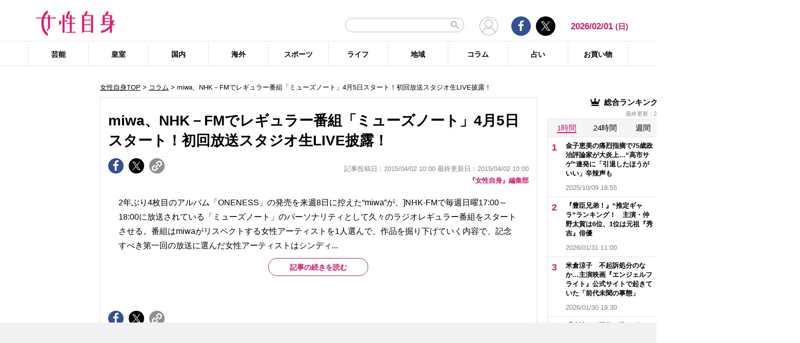

--- FILE ---
content_type: text/html; charset=UTF-8
request_url: https://jisin.jp/column/1603220/?rf=2
body_size: 26587
content:
<!DOCTYPE html>
<html lang="ja">
<head>
<!-- GTM DataLayer -->
<script>
document.addEventListener("DOMContentLoaded", function() {
    gigya.accounts.getAccountInfo({
    include: 'profile,data,identities-all,regSource',
    callback: function(res) {
        if (res.errorCode === 0 || res.errorCode === 206005) {

        /* GTM dataLayer push */
        window.dataLayer = window.dataLayer || [];
        dataLayer.push({
            'gig_code': res.UID,
            'event': 'gigya'
        });
        /* GTM dataLayer push */
        }
    }
    })
})
</script>
<!-- END GTM DataLayer -->

<script type="text/javascript">
window.dataLayer = window.dataLayer || [];
dataLayer.push({
  'article_id' : '1603220',
  'published_date' : '2015/04/02 10:00:00',
  'page_type' : 'article_summary',
  'article_type' : 'article',
  'category' : 'コラム',
  'tag' : 'NHK,miwa',
  'author' : '『女性自身』編集部'
});
</script>
    <!-- Google Tag Manager -->
    <script>(function(w,d,s,l,i){w[l]=w[l]||[];w[l].push({'gtm.start':
    new Date().getTime(),event:'gtm.js'});var f=d.getElementsByTagName(s)[0],
    j=d.createElement(s),dl=l!='dataLayer'?'&l='+l:'';j.async=true;j.src=
    'https://www.googletagmanager.com/gtm.js?id='+i+dl;f.parentNode.insertBefore(j,f);
    })(window,document,'script','dataLayer','GTM-T9KHX24');</script>
    <!-- End Google Tag Manager -->

    <!-- Google Tag Manager (noscript) -->
    <noscript><iframe src="https://www.googletagmanager.com/ns.html?id=GTM-T9KHX24"
    height="0" width="0" style="display:none;visibility:hidden"></iframe></noscript>
    <!-- End Google Tag Manager (noscript) -->
<!-- GAM head -->
<script async="async" src="https://securepubads.g.doubleclick.net/tag/js/gpt.js"></script>
<script>
 window.googletag = window.googletag || { cmd: [] };

  // リファラードメインを取得する関数
  function getReferrerDomain() {
    try {
      if (document.referrer) {
        var refUrl = new URL(document.referrer);
        return refUrl.hostname.replace(/^www\./, ""); // www. を除去
      }
    } catch (e) {
      console.warn("Invalid referrer URL:", e);
    }
    return "direct"; // リファラーが無い場合
  }

 googletag.cmd.push(function () {
    // Key-Value にリファラードメインをセット
    var refDomain = getReferrerDomain();
    googletag.pubads().setTargeting("ref_domain", refDomain);

 const interstitialSlot =
 googletag.defineOutOfPageSlot('/21674752051/jisin_PC_kiji2_interstitial',
 googletag.enums.OutOfPageFormat.INTERSTITIAL);
 if (interstitialSlot) {
 interstitialSlot.addService(googletag.pubads());
 }
    googletag.defineSlot('/21674752051/p_jisin_rf2_1strectangle', [[336, 280], 'fluid', [200, 200], [300, 250]], 'div-gpt-ad-1612502490427-0').addService(googletag.pubads());
    googletag.defineSlot('/21674752051/p_jisin_rf2_2ndrectangle', [[336, 280], 'fluid', [200, 200], [300, 250], [1, 1]], 'div-gpt-ad-1612503365794-0').addService(googletag.pubads());
    googletag.defineSlot('/21674752051/p_jisin_rf2_kijisitaright', [[200, 200], [300, 250]], 'div-gpt-ad-1612504347752-0').addService(googletag.pubads());
    googletag.defineSlot('/21674752051/p_jisin_rf2_kijisitaleft', [[200, 200], [300, 250]], 'div-gpt-ad-1612504618958-0').addService(googletag.pubads());
    googletag.defineSlot('/21674752051/p_jisin_rf2_skyscraperleft', [[160, 600], [120, 600]], 'div-gpt-ad-1612503959111-0').addService(googletag.pubads());
    googletag.defineSlot('/21674752051/p_jisin_rf2_outstream', [[480, 270], 'fluid', [1, 1], [640, 360]], 'div-gpt-ad-1634795004592-0').addService(googletag.pubads());
    googletag.defineSlot('/21674752051/p_jisin_kiji_anchor_TOP', [[728, 90], [970, 90]], 'div-gpt-ad-1698650255792-0').addService(googletag.pubads());
    googletag.defineSlot('/21674752051/p_jisin_kiji_anchor_Bottom', [[728, 90], [970, 90], [980, 90]], 'div-gpt-ad-1698641314110-0').addService(googletag.pubads());
    googletag.pubads().setTargeting("jisin_category","column");
    googletag.pubads().setTargeting("jisin_type","rf2");    googletag.pubads().enableSingleRequest();
    googletag.pubads().collapseEmptyDivs();
    googletag.enableServices();
  });
</script>	<script async src="https://fundingchoicesmessages.google.com/i/pub-8575874406609760?ers=1"></script><script>(function() {function signalGooglefcPresent() {if (!window.frames['googlefcPresent']) {if (document.body) {const iframe = document.createElement('iframe'); iframe.style = 'width: 0; height: 0; border: none; z-index: -1000; left: -1000px; top: -1000px;'; iframe.style.display = 'none'; iframe.name = 'googlefcPresent'; document.body.appendChild(iframe);} else {setTimeout(signalGooglefcPresent, 0);}}}signalGooglefcPresent();}
)();</script>
    <meta charset="UTF-8"/>
    <meta name="viewport" content="width=1200, initial-scale=1, maximum-scale=2">
<title>miwa、NHK－FMでレギュラー番組「ミューズノート」4月5日スタート！初回放送スタジオ生LIVE披露！ | 女性自身</title>    <link rel="shortcut icon" type="image/x-icon" href="https://jisin.jp/wp-content/themes/jisin/img/favicon_64.ico" />
    <link rel="icon" type="image/png" sizes="16x16" href="https://jisin.jp/wp-content/themes/jisin/favicons.png" />
    <link rel="icon" type="image/png" sizes="192x192" href="https://jisin.jp/wp-content/themes/jisin/img/favicon_192.png" />
    <link rel="apple-touch-icon" href="https://jisin.jp/wp-content/themes/jisin/img/favicon_152.png" />
    <meta name="description" content="【女性自身】2年ぶり4枚目のアルバム「ONENESS」の発売を来週8日に控えたmiwaが、]NHK-FMで毎週日曜17:00～18:00に放送されている「ミューズノート」のパーソナリティとして久々のラジオレギュラー番組をスタートさせる。番組はmiwaがリスペクトする女性アーティストを1人選んで、作品を掘り下げていく内容で、記念すべき第一回の放送に選んだ女性アーティストはシンディ・ローパー。2011年東日本大震">
    <meta name="keyword" content="miwa,NHK">
    <meta name="format-detection" content="telephone=no" />
	<!-- twitter card -->
    <meta name="twitter:card" content="summary_large_image" /> 
    <meta name="twitter:site" content="@jisinjp" /> 
    <meta name="twitter:title" content="miwa、NHK－FMでレギュラー番組「ミューズノート」4月5日スタート！初回放送スタジオ生LIVE披露！ | 女性自身" /> 
    <meta name="twitter:description" content="【女性自身】2年ぶり4枚目のアルバム「ONENESS」の発売を来週8日に控えたmiwaが、]NHK-FMで毎週日曜17:00～18:00に放送されている「ミューズノート」のパーソナリティとして久々のラジオレギュラー番組をスタートさせる。番組はmiwaがリスペクトする女性アーティストを1人選んで、作品を掘り下げていく内容で、記念すべき第一回の放送に選んだ女性アーティストはシンディ・ローパー。2011年東日本大震" />
                <meta name="twitter:image" content="https://jisin.jp/wp-content/themes/jisin/img/no_image.png" />
	    <!-- twitter card end -->
    <!-- OG -->
    <meta property="og:url" content="https://jisin.jp/column/1603220/?rf=2" />
    <meta property="og:title" content="miwa、NHK－FMでレギュラー番組「ミューズノート」4月5日スタート！初回放送スタジオ生LIVE披露！ | 女性自身" />

    <meta property="og:type" content="article" />
    <meta property="og:site_name" content="女性自身" />
                <meta property="og:image" content="https://jisin.jp/wp-content/themes/jisin/img/no_image.png" />
            <meta property="og:description" content="2年ぶり4枚目のアルバム「ONENESS」の発売を来週8日に控えた&ldquo;miwa&rdquo;が、]NHK-FMで毎週日曜17:00～18:00に放送されている「ミューズノート」のパーソナリティとして久々のラジオレギュラー番組をスタートさせる。番組はmiwaがリスペクトする女性アーティストを1人選んで、作品を掘り下げていく内容で、記念すべき第一回の放送に選んだ女性アーティストはシンディ・ロ" />
    <!-- OG end -->
    <link rel="stylesheet" href="https://jisin.jp/wp-content/themes/jisin/css/reset.css">
    <link rel="stylesheet" href="https://jisin.jp/wp-content/themes/jisin/css/setting.css">
    <link rel="stylesheet" href="https://jisin.jp/wp-content/themes/jisin/css/common.css">
    <link rel="stylesheet" href="https://jisin.jp/wp-content/themes/jisin/css/style.css?v=20250819">
	<script>
		function PSAdAjax(request_arr){
			jQuery(function () {
				jQuery.ajax({
					url: '/wp-admin/admin-ajax.php',
					method: 'GET',
					data: { action: 'getAsyncAd', request_array:request_arr, pid:'1603220' },
					success: function(html){
						var items = JSON.parse(html);
						for(var item in items){
							var uniqueid = items[item]['uniqueid'];
							var replaced = items[item]['replaced'];
							jQuery(".IServeAnAdd"+uniqueid).html(replaced);
						}
					}
				});
			});
		}
	</script>
    
<link rel="alternate" type="application/rss+xml" title="RSS2.0" href="https://jisin.jp/feed/" />
    <meta name='robots' content='max-image-preview:large' />
<link rel='dns-prefetch' href='//s.w.org' />
<link rel='stylesheet' id='wpt-twitter-feed-css'  href='https://jisin.jp/wp-content/plugins/wp-to-twitter_v7219lower/css/twitter-feed.css?ver=5.8.3' type='text/css' media='all' />
<link rel='stylesheet' id='jisin-css'  href='https://jisin.jp/wp-content/themes/jisin/style.css?ver=20240206' type='text/css' media='all' />
<link rel='stylesheet' id='contact-css'  href='https://jisin.jp/wp-content/themes/jisin/css/contact.css?ver=20251114' type='text/css' media='all' />
<script type='text/javascript' src='https://jisin.jp/wp-includes/js/jquery/jquery.min.js?ver=3.6.0' id='jquery-core-js'></script>
<script type='text/javascript' src='https://jisin.jp/wp-includes/js/jquery/jquery-migrate.min.js?ver=3.3.2' id='jquery-migrate-js'></script>
<link rel="https://api.w.org/" href="https://jisin.jp/wp-json/" /><link rel="alternate" type="application/json" href="https://jisin.jp/wp-json/wp/v2/posts/1603220" /><link rel="EditURI" type="application/rsd+xml" title="RSD" href="https://jisin.jp/xmlrpc.php?rsd" />
<link rel="wlwmanifest" type="application/wlwmanifest+xml" href="https://jisin.jp/wp-includes/wlwmanifest.xml" /> 
<meta name="generator" content="WordPress 5.8.3" />
<link rel="canonical" href="https://jisin.jp/column/1603220/" />
<link rel='shortlink' href='https://jisin.jp/?p=1603220' />
<link rel="alternate" type="application/json+oembed" href="https://jisin.jp/wp-json/oembed/1.0/embed?url=https%3A%2F%2Fjisin.jp%2Fcolumn%2F1603220%2F" />
<link rel="alternate" type="text/xml+oembed" href="https://jisin.jp/wp-json/oembed/1.0/embed?url=https%3A%2F%2Fjisin.jp%2Fcolumn%2F1603220%2F&#038;format=xml" />
<style>:root {
			--lazy-loader-animation-duration: 300ms;
		}
		  
		.lazyload {
	display: block;
}

.lazyload,
        .lazyloading {
			opacity: 0;
		}


		.lazyloaded {
			opacity: 1;
			transition: opacity 300ms;
			transition: opacity var(--lazy-loader-animation-duration);
		}</style><noscript><style>.lazyload { display: none; } .lazyload[class*="lazy-loader-background-element-"] { display: block; opacity: 1; }</style></noscript><script>function sendGAevent(eventCategory, eventAction, eventLabel, eventValue, fieldsObject){   g_href=document.location.href;};</script><script>
jQuery(function () {
	sendGAevent('Ranking', 'column', 'https://jisin.jp/column/1603220/');
});
</script>
		
    <script type="application/javascript" src="//anymind360.com/js/9026/ats.js"></script>
    <meta name="thumbnail" content="https://jisin.jp/wp-content/themes/jisin/img/no_image.png" />    <!-- Global site tag (gtag.js) - Google Analytics -->
<!--
<script async src="https://www.googletagmanager.com/gtag/js?id=UA-9100568-1"></script>
<script>
  window.dataLayer = window.dataLayer || [];
  function gtag(){dataLayer.push(arguments);}
  gtag('js', new Date());

  gtag('config', 'UA-9100568-1');
</script>-->
	
<script type="text/javascript" src="https://cdns.gigya.com/js/gigya.js?apikey=4_7Enz5JtRBXrBKCx7tk6B2Q"></script>

<link rel="manifest" href="/manifest.json" crossorigin="use-credentials">
<script async src='/_webpush.js?v=20230324'></script>

<script type="application/ld+json">
{
"@context": "https://schema.org",
"@type": "Organization",
"url": "https://jisin.jp/",
"sameAs": "https://www.kobunsha.com/company/",
"logo": "https://jisin.jp/wp-content/themes/jisin/img/OG_logo_600_314.png",
"name": "女性自身",
"description": "光文社発行 “NO.1国民的週刊誌”女性自身PCサイト。全国の女性の「見たい・知りたい」に応えていきます",
"address": {
"@type": "PostalAddress",
"streetAddress": "1－16－6",
"addressLocality": "文京区音羽",
"addressCountry": "JP",
"addressRegion": "東京都",
"postalCode": "1128011"
}
}
</script>
</head>
<body>
<div class="uz-10-rec-jisin_pc uz-ny" data-uz-url="%%PATTERN:url%%"></div>
<script async type="text/javascript" src="https://speee-ad.akamaized.net/tag/10-rec-jisin_pc/js/outer-frame.min.js" charset="utf-8"></script>&#x0A;<div style="margin: 0px; padding: 0px; border: 0px; z-index: 999; position: sticky; left: 0px; top: 0px; width: 100%; text-align: center; background-color: #f1f1f1;">
  <!-- /21674752051/p_jisin_kiji_anchor_TOP -->
  <div id='div-gpt-ad-1698650255792-0' style='min-width: 728px; min-height: 90px;'>
    <script>
      googletag.cmd.push(function() { googletag.display('div-gpt-ad-1698650255792-0'); });
    </script>
  </div>
</div>
<header id="main-header">
    <div class="top-menu">
        <div class="container">
            <div class="logo">
                <a href="/">
                    <img src="https://jisin.jp/wp-content/themes/jisin/img/main-logo.png" alt="女性自身" width="215" height="70" >
                </a>
            </div>
            <div class="right-tools">

            <div class="search-box">
<script async src="https://cse.google.com/cse.js?cx=c3b15faefe14549d0"></script>
<div class="gcse-searchbox-only"></div>
<style>
#___gcse_0{
	width:232px;
}
table.gsc-search-box td.gsc-input{
	padding-right:0px;
}
input.gsc-input,
.gsc-input-box,
.gsc-input-box-hover,
.gsc-input-box-focus{
    font-size: 14px;
    font-size: 1.4rem;
    height: 28px;
    padding: 0 26px 0 20px;
    border: 1px solid #bbb;
    -webkit-border-radius: 50px;
    -moz-border-radius: 50px;
    border-radius: 50px;
    -webkit-appearance: none;
    -moz-appearance: none;
    appearance: none;
}
.gsib_a {
    padding:0px!important;
}
.gsst_a .gscb_a{
	color:#bbbbbb;
}
.gsc-search-button {
    position: absolute;
	right:5px;
}
.gsc-search-button-v2{
	border:none;
	background:none;
	padding:6px 0px;
}
.gsc-search-button-v2 svg{
	width:16px;
	height:16px;
}
</style>

            </div>

				<div class="mypagelink">
					<a href="/mypage/" rel="nofollow"><img src="https://jisin.jp/wp-content/themes/jisin/img/user_icon.png" /></a>
				</div>

                <div class="social-btn-group">
                    <div class="facebook">
                        <a href="https://www.facebook.com/joseijisin" target="_blank" rel="nofollow">
							<svg class="ico-svg ico-facebook">
							  <use xlink:href="https://jisin.jp/wp-content/themes/jisin/img/svg-snsicons.svg#icon-facebook"/>
							</svg>
                        </a>
                    </div>
                    <div class="twitter">
                        <a href="https://x.com/jisinjp" target="_blank" rel="nofollow">
							<img class="ico-twitter" src ="https://jisin.jp/wp-content/themes/jisin/img/svg-xlogo.svg" alt="X" />
                        </a>
                    </div>
                </div>
                <div class="date-time" id="current-date">
                    2026/02/01                    <span id="youbi">(日)</span>
                </div>
            </div>
        </div>
    </div>
    <div class="bottom-menu">
        <div class="container">
    <nav class="main-nav"><ul class="dis_flex"><li><a href="https://jisin.jp/entertainment/">芸能</a><div class="wrap"><ul class="menu"><li><a href="https://jisin.jp/entertainment/entertainment-news/">エンタメニュース</a></li><li><a href="https://jisin.jp/entertainment/interview/">インタビュー</a></li></ul><ul class="menu submenu"><li class="sub"><a href="https://jisin.jp/tag/%e5%a5%b3%e5%84%aa/">女優</a></li><li class="sub"><a href="https://jisin.jp/tag/%e7%94%b7%e5%84%aa/">男優</a></li><li class="sub"><a href="https://jisin.jp/tag/%e3%82%bf%e3%83%ac%e3%83%b3%e3%83%88/">タレント</a></li><li class="sub"><a href="https://jisin.jp/tag/%e3%81%8a%e7%ac%91%e3%81%84%e8%8a%b8%e4%ba%ba/">お笑い芸人</a></li><li class="sub"><a href="https://jisin.jp/tag/%e3%82%a2%e3%83%bc%e3%83%86%e3%82%a3%e3%82%b9%e3%83%88/">アーティスト</a></li><li class="sub"><a href="https://jisin.jp/tag/%e5%a3%b0%e5%84%aa/">声優</a></li><li class="sub"><a href="https://jisin.jp/tag/%e5%a5%b3%e6%80%a7%e3%82%a2%e3%82%a4%e3%83%89%e3%83%ab/">女性アイドル</a></li><li class="sub"><a href="https://jisin.jp/tag/%e7%94%b7%e6%80%a7%e3%82%a2%e3%82%a4%e3%83%89%e3%83%ab/">男性アイドル</a></li><li class="sub"><a href="https://jisin.jp/tag/%e3%82%a2%e3%83%8a%e3%82%a6%e3%83%b3%e3%82%b5%e3%83%bc/">アナウンサー</a></li><li class="sub"><a href="https://jisin.jp/tag/%e6%96%87%e5%8c%96%e4%ba%ba/">文化人</a></li><li class="sub"><a href="https://jisin.jp/tag/%e3%83%a2%e3%83%87%e3%83%ab%e3%83%bb%e3%82%a4%e3%83%b3%e3%83%95%e3%83%ab%e3%82%a8%e3%83%b3%e3%82%b5%e3%83%bc/">モデル・インフルエンサー</a></li><li class="sub"><a href="https://jisin.jp/tag/%e3%83%86%e3%83%ac%e3%83%93/">テレビ</a></li><li class="sub"><a href="https://jisin.jp/tag/%e3%83%89%e3%83%a9%e3%83%9e/">ドラマ</a></li><li class="sub"><a href="https://jisin.jp/tag/%e6%98%a0%e7%94%bb/">映画</a></li><li class="sub"><a href="https://jisin.jp/tag/%e3%82%a2%e3%83%8b%e3%83%a1/">アニメ</a></li><li class="sub"><a href="https://jisin.jp/tag/%e3%83%9e%e3%83%b3%e3%82%ac/">マンガ</a></li><li class="sub"><a href="https://jisin.jp/tag/youtube/">YouTube</a></li><li class="sub"><a href="https://jisin.jp/tag/%e8%8a%b8%e8%83%bd%e5%85%a8%e8%88%ac/">芸能全般</a></li></ul></div></li><li><a href="https://jisin.jp/koushitsu/">皇室</a><div class="wrap"><ul class="menu submenu"><li class="sub"><a href="https://jisin.jp/tag/%e5%a4%a9%e7%9a%87%e3%81%94%e4%b8%80%e5%ae%b6/">天皇ご一家</a></li><li class="sub"><a href="https://jisin.jp/tag/%e4%b8%8a%e7%9a%87%e4%b8%8a%e7%9a%87%e5%90%8e%e4%b8%a1%e9%99%9b%e4%b8%8b/">上皇上皇后両陛下</a></li><li class="sub"><a href="https://jisin.jp/tag/%e7%a7%8b%e7%af%a0%e5%ae%ae%e5%ae%b6/">秋篠宮家</a></li><li class="sub"><a href="https://jisin.jp/tag/%e4%b8%89%e7%ac%a0%e5%ae%ae%e5%ae%b6/">三笠宮家</a></li><li class="sub"><a href="https://jisin.jp/tag/%e9%ab%98%e5%86%86%e5%ae%ae%e5%ae%b6/">高円宮家</a></li><li class="sub"><a href="https://jisin.jp/tag/%e7%9a%87%e5%ae%a4%e5%85%a8%e8%88%ac/">皇室全般</a></li></ul></div></li><li><a href="https://jisin.jp/domestic/">国内</a><div class="wrap"><ul class="menu submenu"><li class="sub"><a href="https://jisin.jp/tag/%e6%94%bf%e6%b2%bb/">政治</a></li><li class="sub"><a href="https://jisin.jp/tag/%e4%ba%8b%e4%bb%b6/">事件</a></li><li class="sub"><a href="https://jisin.jp/tag/%e7%a4%be%e4%bc%9a/">社会</a></li><li class="sub"><a href="https://jisin.jp/tag/%e7%81%bd%e5%ae%b3/">災害</a></li><li class="sub"><a href="https://jisin.jp/tag/%e7%94%9f%e7%89%a9/">生物</a></li><li class="sub"><a href="https://jisin.jp/tag/sns/">SNS</a></li></ul></div></li><li><a href="https://jisin.jp/international/">海外</a><div class="wrap"><ul class="menu"><li><a href="https://jisin.jp/international/international-news/">海外ニュース</a></li><li><a href="https://jisin.jp/international/knews/">韓流ニュース</a></li></ul></div></li><li><a href="https://jisin.jp/sport/">スポーツ</a><div class="wrap"><ul class="menu submenu"><li class="sub"><a href="https://jisin.jp/tag/%e9%87%8e%e7%90%83/">野球</a></li><li class="sub"><a href="https://jisin.jp/tag/%e3%82%b5%e3%83%83%e3%82%ab%e3%83%bc/">サッカー</a></li><li class="sub"><a href="https://jisin.jp/tag/%e3%83%95%e3%82%a3%e3%82%ae%e3%83%a5%e3%82%a2%e3%82%b9%e3%82%b1%e3%83%bc%e3%83%88/">フィギュアスケート</a></li><li class="sub"><a href="https://jisin.jp/tag/%e5%a4%a7%e7%9b%b8%e6%92%b2/">大相撲</a></li><li class="sub"><a href="https://jisin.jp/tag/%e7%ab%b6%e6%b3%b3/">競泳</a></li><li class="sub"><a href="https://jisin.jp/tag/%e3%82%b4%e3%83%ab%e3%83%95/">ゴルフ</a></li><li class="sub"><a href="https://jisin.jp/tag/%e3%82%b9%e3%83%9d%e3%83%bc%e3%83%84%e5%85%a8%e8%88%ac/">スポーツ全般</a></li></ul></div></li><li><a href="https://jisin.jp/life/">ライフ</a><div class="wrap"><ul class="menu"><li><a href="https://jisin.jp/life/beauty/">美容</a></li><li><a href="https://jisin.jp/life/health/">健康</a></li><li><a href="https://jisin.jp/life/living/">暮らし</a></li><li><a href="https://jisin.jp/life/gourmet/">グルメ</a></li></ul></div></li><li><a href="https://jisin.jp/region/">地域</a><div class="wrap"></div></li><li><a href="https://jisin.jp/column/">コラム</a><div class="wrap"></div></li><li><a href="https://jisin.jp/fortune/">占い</a><div class="wrap"></div></li><li><a href="https://kokode.jp/products/search_list.php?type=media&search_media_id=8&special_code=kklo" rel="nofollow" target="blank" >お買い物</a><div class="wrap"></div></li></ul></nav>        </div>
    </div>
</header>
<div id="wrap" >
    <div class="add_left jisinshift">
        <!-- /21674752051/p_jisin_rf2_skyscraperleft -->
<div id='div-gpt-ad-1612503959111-0' style='min-width: 160px; min-height: 600px;'>
  <script>
    googletag.cmd.push(function() { googletag.display('div-gpt-ad-1612503959111-0'); });
  </script>
</div>    </div>
<div id="contents" class="index_pc">
<div class="billboard">
</div>
<script>
</script>

<article id="main-articles">
	<ul class="breadcrumbs">
				<a href='/'>女性自身TOP</a> &gt; <a href='https://jisin.jp/column/'>コラム</a>  &gt; miwa、NHK－FMでレギュラー番組「ミューズノート」4月5日スタート！初回放送スタジオ生LIVE披露！	</ul>
	<section class="post-detail">
		<div class="section-content">
			<div class="post-ttl">
				<h1>
					miwa、NHK－FMでレギュラー番組「ミューズノート」4月5日スタート！初回放送スタジオ生LIVE披露！				</h1>
			</div>
			<div class="flex-row flex-row-bottom mb5">
				<div class="social-btn-group">
					<a href="https://www.facebook.com/sharer/sharer.php?u=https%3A%2F%2Fjisin.jp%2Fcolumn%2F1603220%2F" data-gtm-share="facebook" target="_blank" rel="nofollow" >
						<div class="facebook">
							<svg class="ico-svg ico-facebook">
							  <use xlink:href="https://jisin.jp/wp-content/themes/jisin/img/svg-snsicons.svg#icon-facebook"/>
							</svg>
						</div>
					</a>
					<a href="https://x.com/intent/tweet?url=https%3A%2F%2Fjisin.jp%2Fcolumn%2F1603220%2F&hashtags=女性自身 @jisinjp" data-gtm-share="twitter" target="_blank" rel="nofollow">
						<div class="twitter">
							<img class="ico-twitter" src ="https://jisin.jp/wp-content/themes/jisin/img/svg-xlogo.svg" alt="X" />
						</div>
					</a>
					<a class="clip_btn" href="#">
						<div class="clip">
							<img class="ico-clip" src ="https://jisin.jp/wp-content/themes/jisin/img/svg-clip.svg" alt="タイトルとURLをコピー" />
						</div>
					</a>
				</div>
				<div class="post-time">
					<span class="tag_pr"></span>
                    記事投稿日：2015/04/02 10:00 最終更新日：2015/04/02 10:00				</div>
			</div>

			<div class="author-desc mb10">
				<a href="https://jisin.jp/author_list/jisin/">『女性自身』編集部</a>
			</div>

            

			<div class="post-content">
				<div class="content">
                                        					<div class="detail-pc none-border none-margin clearfix">
										
					<p>
					2年ぶり4枚目のアルバム「ONENESS」の発売を来週8日に控えた&ldquo;miwa&rdquo;が、]NHK-FMで毎週日曜17:00～18:00に放送されている「ミューズノート」のパーソナリティとして久々のラジオレギュラー番組をスタートさせる。番組はmiwaがリスペクトする女性アーティストを1人選んで、作品を掘り下げていく内容で、記念すべき第一回の放送に選んだ女性アーティストはシンディ...						<a href="/column/1603220/">
						<div class="center">
							<button id="back_btn" class="pink_btn" data-gtm-tracking="articleReadMore">記事の続きを読む</button>
						</div>
						</a>
										</p>

									</div>
                                

				
				<div class="center_box">

					<div class="ad_area" style="margin:10px 0;">
																		<!-- /21674752051/p_jisin_rf2_kijisitaleft -->
<div id='div-gpt-ad-1612504618958-0' style='min-width: 336px; min-height: 280px;'>
  <script>
    googletag.cmd.push(function() { googletag.display('div-gpt-ad-1612504618958-0'); });
  </script>
</div><!-- /21674752051/p_jisin_rf2_kijisitaright -->
<div id='div-gpt-ad-1612504347752-0' style='min-width: 336px; min-height: 280px;'>
  <script>
    googletag.cmd.push(function() { googletag.display('div-gpt-ad-1612504347752-0'); });
  </script>
</div>					</div>
				</div>

				<div class="artist-relation-images_area">
										<ul class="clearfix">
											</ul>
														</div>

				<div class="social-btn-group">
					<a href="https://www.facebook.com/sharer/sharer.php?u=https%3A%2F%2Fjisin.jp%2Fcolumn%2F1603220%2F" data-gtm-share="facebook" target="_blank" rel="nofollow" >
						<div class="facebook">
							<svg class="ico-svg ico-facebook">
							  <use xlink:href="https://jisin.jp/wp-content/themes/jisin/img/svg-snsicons.svg#icon-facebook"/>
							</svg>
						</div>
					</a>
                    <a href="https://x.com/intent/tweet?url=https%3A%2F%2Fjisin.jp%2Fcolumn%2F1603220%2F&hashtags=女性自身 @jisinjp" data-gtm-share="twitter" target="_blank" rel="nofollow">
						<div class="twitter">
							<img class="ico-twitter" src ="https://jisin.jp/wp-content/themes/jisin/img/svg-xlogo.svg" alt="X" />
						</div>
					</a>
					<a class="clip_btn" href="#">
						<div class="clip">
							<img class="ico-clip" src ="https://jisin.jp/wp-content/themes/jisin/img/svg-clip.svg" alt="タイトルとURLをコピー" />
						</div>
					</a>
				</div>

				<div class="inlead_area">
<!-- /21674752051/p_jisin_rf2_outstream -->
<div id='div-gpt-ad-1634795004592-0' style='min-width: 480px; min-height: 270px;'>
  <script>
    googletag.cmd.push(function() { googletag.display('div-gpt-ad-1634795004592-0'); });
  </script>
</div>				</div>

								<div class="related-posts">
					<h2 class="ttl">
						<span>【関連記事】</span>
					</h2>
					<ul>
						                                								<li>
									<a href="https://jisin.jp/entertainment/entertainment-news/1602413/?rf=2" data-gtm-tracking="articleRelatedLink">
										miwa、「オールナイトニッポン」一夜限りの復活決定！									</a>
								</li>
                                								<li><div class="uz-7-rec-jisin_pc uz-ny" data-uz-url="%%PATTERN:url%%"></div> 
<script async type="text/javascript" src="https://speee-ad.akamaized.net/tag/7-rec-jisin_pc/js/outer-frame.min.js" charset="utf-8"></script>&#x0A;</li>                                								<li>
									<a href="https://jisin.jp/column/1603214/?rf=2" data-gtm-tracking="articleRelatedLink">
										miwa、『渋谷で一番マルい場所』にサプライズで登場！都内初のストリートライブ！									</a>
								</li>
                                								<li><div class="uz-8-rec-jisin_pc uz-ny" data-uz-url="%%PATTERN:url%%"></div> 
<script async type="text/javascript" src="https://speee-ad.akamaized.net/tag/8-rec-jisin_pc/js/outer-frame.min.js" charset="utf-8"></script>&#x0A;</li>                                								<li>
									<a href="https://jisin.jp/entertainment/entertainment-news/1602364/?rf=2" data-gtm-tracking="articleRelatedLink">
										miwaの新曲が日テレ『Woman On The Planet - ウーマン・オン・ザ・プラネット』テーマ曲に決定！									</a>
								</li>
                                								<li><div class="uz-9-rec-jisin_pc uz-ny" data-uz-url="%%PATTERN:url%%"></div> 
<script async type="text/javascript" src="https://speee-ad.akamaized.net/tag/9-rec-jisin_pc/js/outer-frame.min.js" charset="utf-8"></script>&#x0A;</li>					</ul>
				</div>


                								<div class="categories-list clearfix" style="margin-bottom:5px;">
									<div class="ttl clear-width">
										関連カテゴリー:
									</div>
									<ul>
											<li><a href="https://jisin.jp/column/">コラム</a></li>
																				</ul>
								 </div>
						        <div class="tags-list tags-detail clearfix">
			        <div class="ttl clear-width">
				        関連タグ:
			        </div>
			        <ul>
				    <li><a href = "https://jisin.jp/tag/miwa/">miwa</a></li><li><a href = "https://jisin.jp/tag/nhk/">NHK</a></li>			        </ul>
		        </div>
                				</div><!-- content -->
			</div><!-- post-content -->
		</div><!-- section-content -->
	</section><!-- post-detail -->

	<section class="post-group mt40">
        <div class="flex-row flex-row-center">
			<div class="ttl">
				こちらの記事もおすすめ
			</div>
		</div>
        	</section>

    <section class="post-group mt40" id="other-posts">
		<div class="flex-row flex-row-center">
			<h2 class="ttl">
				コラム			</h2>
			<div class="links">
                				<a href="https://jisin.jp/column/">もっと見る</a>
                			</div>
		</div>
		<ul class="posts-list" id="posts-list">
					<li>
				<a href="https://jisin.jp/column/2560694/?rf=2">
					<div class="img posi_center bk_lightgray">
						<img style="width:100%;height:initial;"  src="https://img.jisin.jp/uploads/2026/01/gadou63_thumb.jpg.webp" class="attachment-medium size-medium" width="1200" height="948" alt="【フランスのパンダ ガドゥ】Épisode 63『自分の居場所』">					</div>
					<div class="detail">
						<div class="name" style="height: 2.8em; overflow:hidden;">
							【フランスのパンダ ガドゥ】Épisode 63『自分の居場所』						</div>
						<div class="info">
							<span class="date-time">2026/01/31 11:00</span>
														<span class="category">コラム</span>
						</div>
					</div>
				</a>
			</li>
					<li>
				<a href="https://jisin.jp/column/2539739/?rf=2">
					<div class="img posi_center bk_lightgray">
						<img style="width:100%;height:initial;"  src="https://img.jisin.jp/uploads/2026/01/hamumaru16_thumb.jpg.webp" class="attachment-medium size-medium" width="1200" height="948" alt="宇宙からやって来た!?【怒りの毛玉戦士はむまる】VS.はむまるは何者？（1）">					</div>
					<div class="detail">
						<div class="name" style="height: 2.8em; overflow:hidden;">
							宇宙からやって来た!?【怒りの毛玉戦士はむまる】VS.はむまるは何者？（1）						</div>
						<div class="info">
							<span class="date-time">2026/01/31 11:00</span>
														<span class="category">コラム</span>
						</div>
					</div>
				</a>
			</li>
					<li>
				<a href="https://jisin.jp/column/2560667/?rf=2">
					<div class="img posi_center bk_lightgray">
						<img style="width:100%;height:initial;"  src="https://img.jisin.jp/uploads/2026/01/gobou_sensei7_thumb.jpg.webp" class="attachment-medium size-medium" width="1200" height="948" alt="ごぼう先生が動画で解説！「50代からの不調解消体操」【高血圧緩和 太ももぐいぐい体操】｜介護界のアイドル">					</div>
					<div class="detail">
						<div class="name" style="height: 2.8em; overflow:hidden;">
							ごぼう先生が動画で解説！「50代からの不調解消体操」【高血圧緩和 太ももぐい...						</div>
						<div class="info">
							<span class="date-time">2026/01/30 16:00</span>
														<span class="category">コラム</span>
						</div>
					</div>
				</a>
			</li>
					<li>
				<a href="https://jisin.jp/column/2560427/?rf=2">
					<div class="img posi_center bk_lightgray">
						<img style="width:100%;height:initial;"  src="https://img.jisin.jp/uploads/2026/01/mame0130_thumb.jpg.webp" class="attachment-medium size-medium" width="1200" height="948" alt="独特だけど…『まめ日和』第508回">					</div>
					<div class="detail">
						<div class="name" style="height: 2.8em; overflow:hidden;">
							独特だけど…『まめ日和』第508回						</div>
						<div class="info">
							<span class="date-time">2026/01/30 06:00</span>
														<span class="category">コラム</span>
						</div>
					</div>
				</a>
			</li>
					<li>
				<a href="https://jisin.jp/column/2558087/?rf=2">
					<div class="img posi_center bk_lightgray">
						<img style="width:100%;height:initial;"  src="https://img.jisin.jp/uploads/2026/01/zawatsuku_natsu_drama_thumb.jpeg.webp" class="attachment-medium size-medium" width="1200" height="948" alt="「降りるんじゃないかと思うほど一触即発」佐藤B作が“寅さんロケ”で目撃した芸能界最強俳優vs.山田洋次監督の緊迫場面">					</div>
					<div class="detail">
						<div class="name" style="height: 2.8em; overflow:hidden;">
							「降りるんじゃないかと思うほど一触即発」佐藤B作が“寅さんロケ”で目撃した芸...						</div>
						<div class="info">
							<span class="date-time">2026/01/25 11:00</span>
														<span class="category">コラム</span>
						</div>
					</div>
				</a>
			</li>
					<li>
				<a href="https://jisin.jp/column/2539712/?rf=2">
					<div class="img posi_center bk_lightgray">
						<img style="width:100%;height:initial;"  src="https://img.jisin.jp/uploads/2026/01/hamumaru14_thumb-1.jpg.webp" class="attachment-medium size-medium" width="1200" height="948" alt="大量のおじさん出現！【怒りの毛玉戦士はむまる】VS.ぶつかりおじさん（4）">					</div>
					<div class="detail">
						<div class="name" style="height: 2.8em; overflow:hidden;">
							大量のおじさん出現！【怒りの毛玉戦士はむまる】VS.ぶつかりおじさん（4）						</div>
						<div class="info">
							<span class="date-time">2026/01/24 11:00</span>
														<span class="category">コラム</span>
						</div>
					</div>
				</a>
			</li>
				</ul>
	</section>

    
    <script type="text/javascript" language="JavaScript">
yads_ad_ds = '15756_187672';
</script>
<script type="text/javascript" language="JavaScript" src="//yads.c.yimg.jp/js/yads.js"></script>
&#x0A;
	<div class="tags-list mt40">
		<div class="ttl">
			人気タグ
		</div>
		<ul>
		<li><a href="https://jisin.jp/tag/%e6%9d%be%e6%9c%ac%e6%bd%a4/" class="tag-cloud-link tag-link-469 tag-link-position-1" style="font-size: 1.4rem;" aria-label="松本潤 (120 items)">松本潤</a></li><li><a href="https://jisin.jp/tag/%e4%b8%89%e5%b1%b1%e5%87%8c%e8%bc%9d/" class="tag-cloud-link tag-link-41461 tag-link-position-2" style="font-size: 1.4rem;" aria-label="三山凌輝 (43 items)">三山凌輝</a></li><li><a href="https://jisin.jp/tag/%e4%bd%b3%e5%ad%90%e3%81%95%e3%81%be/" class="tag-cloud-link tag-link-13570 tag-link-position-3" style="font-size: 1.4rem;" aria-label="佳子さま (240 items)">佳子さま</a></li><li><a href="https://jisin.jp/tag/%e7%94%b7%e5%ad%90%e6%a0%a1/" class="tag-cloud-link tag-link-8824 tag-link-position-1" style="font-size: 1.4rem;" aria-label="男子校 (1 item)">男子校</a></li><li><a href="https://jisin.jp/tag/%e6%a9%8b%e6%9c%ac%e8%81%96%e5%ad%90/" class="tag-cloud-link tag-link-13039 tag-link-position-2" style="font-size: 1.4rem;" aria-label="橋本聖子 (18 items)">橋本聖子</a></li><li><a href="https://jisin.jp/tag/%e5%b7%9d%e4%b8%8a%e9%ba%bb%e8%a1%a3%e5%ad%90/" class="tag-cloud-link tag-link-29047 tag-link-position-3" style="font-size: 1.4rem;" aria-label="川上麻衣子 (5 items)">川上麻衣子</a></li><li><a href="https://jisin.jp/tag/%e5%84%84%e6%8b%9b%e3%81%8d/" class="tag-cloud-link tag-link-20260 tag-link-position-4" style="font-size: 1.4rem;" aria-label="億招き (125 items)">億招き</a></li><li><a href="https://jisin.jp/tag/%e5%ae%87%e6%b4%a5%e4%ba%95%e5%81%a5/" class="tag-cloud-link tag-link-12718 tag-link-position-5" style="font-size: 1.4rem;" aria-label="宇津井健 (3 items)">宇津井健</a></li><li><a href="https://jisin.jp/tag/%e3%82%ab%e3%83%b3%e3%83%9c%e3%82%b8%e3%82%a2/" class="tag-cloud-link tag-link-10225 tag-link-position-6" style="font-size: 1.4rem;" aria-label="カンボジア (3 items)">カンボジア</a></li><li><a href="https://jisin.jp/tag/%e8%97%a4%e3%83%b6%e8%b0%b7%e5%a4%aa%e8%bc%94/" class="tag-cloud-link tag-link-658 tag-link-position-7" style="font-size: 1.4rem;" aria-label="藤ヶ谷太輔 (7 items)">藤ヶ谷太輔</a></li><li><a href="https://jisin.jp/tag/%e9%81%8b%e5%8b%95/" class="tag-cloud-link tag-link-1753 tag-link-position-8" style="font-size: 1.4rem;" aria-label="運動 (58 items)">運動</a></li><li><a href="https://jisin.jp/tag/%e6%ad%a6%e5%a3%ab%e9%81%93%e3%82%b7%e3%83%83%e3%82%af%e3%82%b9%e3%83%86%e3%82%a3%e3%83%bc%e3%83%b3/" class="tag-cloud-link tag-link-5701 tag-link-position-9" style="font-size: 1.4rem;" aria-label="武士道シックスティーン (1 item)">武士道シックスティーン</a></li>		</ul>
	</div>

	<div class="categories-list">
		<div class="ttl">
			カテゴリー
		</div>
        <div class="menu-menu-1-container"><ul><li><a href="https://jisin.jp/entertainment/">芸能</a>
<ul class="sub-menu">
<li><a href="https://jisin.jp/entertainment/entertainment-news/">エンタメニュース</a></li><li><a href="https://jisin.jp/entertainment/interview/">インタビュー</a></li></ul>
</li><li><a href="https://jisin.jp/koushitsu/">皇室</a></li><li><a href="https://jisin.jp/domestic/">国内</a></li><li><a href="https://jisin.jp/international/">海外</a>
<ul class="sub-menu">
<li><a href="https://jisin.jp/international/international-news/">海外ニュース</a></li><li><a href="https://jisin.jp/international/knews/">韓流ニュース</a></li></ul>
</li><li><a href="https://jisin.jp/sport/">スポーツ</a></li><li><a href="https://jisin.jp/life/">ライフ</a>
<ul class="sub-menu">
<li><a href="https://jisin.jp/life/beauty/">美容</a></li><li><a href="https://jisin.jp/life/health/">健康</a></li><li><a href="https://jisin.jp/life/living/">暮らし</a></li><li><a href="https://jisin.jp/life/gourmet/">グルメ</a></li></ul>
</li><li><a href="https://jisin.jp/region/">地域</a></li><li><a href="https://jisin.jp/column/">コラム</a></li><li><a href="https://jisin.jp/fortune/">占い</a></li></li>    <script>
    jQuery(function($){
        $('ul.sub-menu-del').remove();

        $('.categories-list div > ul').after('<ul class="sub-categories"></ul>');
        var children = $('ul.sub-menu > li');

        $(children).each(function(index,value){
            $('ul.sub-categories').append(value);
        });

    });
    </script></ul></div>	</div>
</article>
<aside id="main-sidebar">
                                <!-- /21674752051/p_jisin_rf2_1strectangle -->
<div id='div-gpt-ad-1612502490427-0' style='min-height: 280px;'>
  <script>
    googletag.cmd.push(function() { googletag.display('div-gpt-ad-1612502490427-0'); });
  </script>
</div>		<div class="posts-ranking" id="overall-ranking">
			<div class="ttl">
				<img src="https://jisin.jp/wp-content/themes/jisin/img/crown-icn.png" alt="">
				総合ランキング
				<span class="ranking-updated">最終更新：2026/02/01 10:00 </span>
			</div>

			<ul class="ranking-period ranking-all-period">
				<li><a href="#" class="on" data-period="hour">1時間</a></li>
				<li><a href="#" data-period="day">24時間</a></li>
				<li><a href="#" data-period="week">週間</a></li>
				<li><a href="#" data-period="month">月間</a></li>
			</ul>

			<ul class="ranking-items ranking-itmes-all ranking-all-hour" style="display:none;">
<li data-id="2525051"><a href="https://jisin.jp/domestic/2525051/?rf=2"><div class="detail"><div class="post-name">金子恵美の痛烈指摘で75歳政治評論家が大炎上…“高市サゲ”連発に「引退したほうがいい」辛辣声も</div><div class="post-datetime">2025/10/09 18:55</div></div><div class="img posi_center bk_lightgray"><img style="width:100%;height:initial;"  src="https://img.jisin.jp/uploads/2025/10/kaneko_megumi_thumb_jiji.jpg" class="attachment-medium size-medium" width="1200" height="948" alt="金子恵美の痛烈指摘で75歳政治評論家が大炎上…“高市サゲ”連発に「引退したほうがいい」辛辣声も"></div></a></li><li data-id="2560721"><a href="https://jisin.jp/entertainment/entertainment-news/2560721/?rf=2"><div class="detail"><div class="post-name">『豊臣兄弟！』“推定ギャラ”ランキング！　主演・仲野太賀は6位、1位は元祖『秀吉』俳優</div><div class="post-datetime">2026/01/31 11:00</div></div><div class="img posi_center bk_lightgray"><img style="width:100%;height:initial;"  src="https://img.jisin.jp/uploads/2026/01/toyotomi_kyodai_thumb.jpg" class="attachment-medium size-medium" width="1200" height="948" alt="『豊臣兄弟！』“推定ギャラ”ランキング！　主演・仲野太賀は6位、1位は元祖『秀吉』俳優"></div></a></li><li data-id="2561378"><a href="https://jisin.jp/entertainment/entertainment-news/2561378/?rf=2"><div class="detail"><div class="post-name">米倉涼子　不起訴処分のなか…主演映画『エンジェルフライト』公式サイトで起きていた「前代未聞の事態」</div><div class="post-datetime">2026/01/30 19:30</div></div><div class="img posi_center bk_lightgray"><img style="width:100%;height:initial;"  src="https://img.jisin.jp/uploads/2026/01/yonekura_ryoko2_thumb.jpg" class="attachment-medium size-medium" width="1200" height="948" alt="米倉涼子　不起訴処分のなか…主演映画『エンジェルフライト』公式サイトで起きていた「前代未聞の事態」"></div></a></li><li data-id="2561561"><a href="https://jisin.jp/entertainment/entertainment-news/2561561/?rf=2"><div class="detail"><div class="post-name">「政治への不信が募るばかり」金子恵美氏　中道・野田佳彦代表を痛烈批判…“反高市”政治評論家ぶった切りの過去</div><div class="post-datetime">2026/01/30 19:00</div></div><div class="img posi_center bk_lightgray"><img style="width:100%;height:initial;"  src="https://img.jisin.jp/uploads/2025/10/kaneko_megumi_thumb_jiji.jpg" class="attachment-medium size-medium" width="1200" height="948" alt="「政治への不信が募るばかり」金子恵美氏　中道・野田佳彦代表を痛烈批判…“反高市”政治評論家ぶった切りの過去"></div></a></li><li data-id="2561261"><a href="https://jisin.jp/entertainment/entertainment-news/2561261/?rf=2"><div class="detail"><div class="post-name">「死ぬかと思った」元フジ・渡邊渚　告白したアナウンサー時代の過酷すぎる“仕事”</div><div class="post-datetime">2026/01/30 18:00</div></div><div class="img posi_center bk_lightgray"><img style="width:100%;height:initial;"  src="https://img.jisin.jp/uploads/2025/02/watanabe_nagisa_thumb_insta.jpg" class="attachment-medium size-medium" width="1200" height="948" alt="「死ぬかと思った」元フジ・渡邊渚　告白したアナウンサー時代の過酷すぎる“仕事”"></div></a></li><li data-id="2549789"><a href="https://jisin.jp/entertainment/entertainment-news/2549789/?rf=2"><div class="detail"><div class="post-name">《夫・松坂桃李と通夜参列》戸田恵梨香　叶わなかった“恩人”原田眞人監督との再タッグ…2年前には妊娠発覚で主演映画を降板</div><div class="post-datetime">2025/12/26 11:00</div></div><div class="img posi_center bk_lightgray"><img style="width:100%;height:initial;"  src="https://img.jisin.jp/uploads/2025/12/toda_erika_thumb.jpg" class="attachment-medium size-medium" width="1200" height="948" alt="《夫・松坂桃李と通夜参列》戸田恵梨香　叶わなかった“恩人”原田眞人監督との再タッグ…2年前には妊娠発覚で主演映画を降板"></div></a></li><li data-id="2272066"><a href="https://jisin.jp/domestic/2272066/?rf=2"><div class="detail"><div class="post-name">「嫌いな女性政治家」ランキング…3位生稲晃子、2位杉田水脈を大差で抑えた1位は？</div><div class="post-datetime">2023/12/16 06:00</div></div><div class="img posi_center bk_lightgray"><img style="width:100%;height:initial;"  src="https://img.jisin.jp/uploads/2023/12/kirai_na_josei_seijika_thumb_jiji.jpg" class="attachment-medium size-medium" width="1200" height="948" alt="「嫌いな女性政治家」ランキング…3位生稲晃子、2位杉田水脈を大差で抑えた1位は？"></div></a></li><li data-id="2560028"><a href="https://jisin.jp/koushitsu/2560028/?rf=2"><div class="detail"><div class="post-name">《月に50人はご面会》佳子さま　“10億円豪邸”一人暮らしに批判も…報じられない「分室」でのご奮闘</div><div class="post-datetime">2026/01/29 06:00</div></div><div class="img posi_center bk_lightgray"><img style="width:100%;height:initial;"  src="https://img.jisin.jp/uploads/2026/01/kako_sama_thumb_jmpa.jpg" class="attachment-medium size-medium" width="1200" height="948" alt="《月に50人はご面会》佳子さま　“10億円豪邸”一人暮らしに批判も…報じられない「分室」でのご奮闘"></div></a></li><li data-id="2497721"><a href="https://jisin.jp/domestic/2497721/?rf=2"><div class="detail"><div class="post-name">「勉強不足でがっかり」チームみらい幹事長　公約に掲げた「社会保障」議論でしどろもどろに…参院選1議席獲得も先行きに高まる不安の声</div><div class="post-datetime">2025/08/01 11:00</div></div><div class="img posi_center bk_lightgray"><img style="width:100%;height:initial;"  src="https://img.jisin.jp/uploads/2025/07/anno_takahiro_thumb_jiji.jpg" class="attachment-medium size-medium" width="1200" height="948" alt="「勉強不足でがっかり」チームみらい幹事長　公約に掲げた「社会保障」議論でしどろもどろに…参院選1議席獲得も先行きに高まる不安の声"></div></a></li><li data-id="2561876"><a href="https://jisin.jp/domestic/2561876/?rf=2"><div class="detail"><div class="post-name">「人間としてどうかと」脳科学者が痛烈批判…田久保元市長　事情聴取報道に強気の“マスコミ煽り”姿勢</div><div class="post-datetime">2026/01/31 16:00</div></div><div class="img posi_center bk_lightgray"><img style="width:100%;height:initial;"  src="https://img.jisin.jp/uploads/2026/01/takubo_maki_thumb_jiji-2.jpg" class="attachment-medium size-medium" width="1200" height="948" alt="「人間としてどうかと」脳科学者が痛烈批判…田久保元市長　事情聴取報道に強気の“マスコミ煽り”姿勢"></div></a></li>			</ul>

			<ul class="ranking-items ranking-itmes-all ranking-all-day" style="display:none;">
<li data-id="2525051"><a href="https://jisin.jp/domestic/2525051/?rf=2"><div class="detail"><div class="post-name">金子恵美の痛烈指摘で75歳政治評論家が大炎上…“高市サゲ”連発に「引退したほうがいい」辛辣声も</div><div class="post-datetime">2025/10/09 18:55</div></div><div class="img posi_center bk_lightgray"><img style="width:100%;height:initial;"  src="https://img.jisin.jp/uploads/2025/10/kaneko_megumi_thumb_jiji.jpg" class="attachment-medium size-medium" width="1200" height="948" alt="金子恵美の痛烈指摘で75歳政治評論家が大炎上…“高市サゲ”連発に「引退したほうがいい」辛辣声も"></div></a></li><li data-id="2272066"><a href="https://jisin.jp/domestic/2272066/?rf=2"><div class="detail"><div class="post-name">「嫌いな女性政治家」ランキング…3位生稲晃子、2位杉田水脈を大差で抑えた1位は？</div><div class="post-datetime">2023/12/16 06:00</div></div><div class="img posi_center bk_lightgray"><img style="width:100%;height:initial;"  src="https://img.jisin.jp/uploads/2023/12/kirai_na_josei_seijika_thumb_jiji.jpg" class="attachment-medium size-medium" width="1200" height="948" alt="「嫌いな女性政治家」ランキング…3位生稲晃子、2位杉田水脈を大差で抑えた1位は？"></div></a></li><li data-id="2251369"><a href="https://jisin.jp/domestic/2251369/?rf=2"><div class="detail"><div class="post-name">「もう出馬してほしくない」高齢議員ランキング…3位小沢一郎、2位麻生太郎を抑えた1位は？</div><div class="post-datetime">2023/10/25 11:00</div></div><div class="img posi_center bk_lightgray"><img style="width:100%;height:initial;"  src="https://img.jisin.jp/uploads/2023/10/koure_giin_thumb_jiji.jpg" class="attachment-medium size-medium" width="1200" height="948" alt="「もう出馬してほしくない」高齢議員ランキング…3位小沢一郎、2位麻生太郎を抑えた1位は？"></div></a></li><li data-id="2199343"><a href="https://jisin.jp/entertainment/entertainment-news/2199343/?rf=2"><div class="detail"><div class="post-name">『どうする家康』ギャラランキング！松潤は2位、歴代大河主演4人を上回るまさかの1位は？</div><div class="post-datetime">2023/04/28 11:00</div></div><div class="img posi_center bk_lightgray"><img style="width:100%;height:initial;"  src="https://img.jisin.jp/uploads/2023/04/dousuru_ieyasu_gyara_thumb.jpg" class="attachment-medium size-medium" width="1200" height="948" alt="『どうする家康』ギャラランキング！松潤は2位、歴代大河主演4人を上回るまさかの1位は？"></div></a></li><li data-id="2561876"><a href="https://jisin.jp/domestic/2561876/?rf=2"><div class="detail"><div class="post-name">「人間としてどうかと」脳科学者が痛烈批判…田久保元市長　事情聴取報道に強気の“マスコミ煽り”姿勢</div><div class="post-datetime">2026/01/31 16:00</div></div><div class="img posi_center bk_lightgray"><img style="width:100%;height:initial;"  src="https://img.jisin.jp/uploads/2026/01/takubo_maki_thumb_jiji-2.jpg" class="attachment-medium size-medium" width="1200" height="948" alt="「人間としてどうかと」脳科学者が痛烈批判…田久保元市長　事情聴取報道に強気の“マスコミ煽り”姿勢"></div></a></li><li data-id="2560565"><a href="https://jisin.jp/life/living/2560565/?rf=2"><div class="detail"><div class="post-name">宝くじ3億2千万円当選者が顔出し初告白！「330万円のロレックスを即購入」も“女性に7千万注ぎ込む”“株価大暴落で全て失う”の悲劇と再起</div><div class="post-datetime">2026/01/30 06:00</div></div><div class="img posi_center bk_lightgray"><img style="width:100%;height:initial;"  src="https://img.jisin.jp/uploads/2026/01/takarakuji_thumb.jpg" class="attachment-medium size-medium" width="1200" height="948" alt="宝くじ3億2千万円当選者が顔出し初告白！「330万円のロレックスを即購入」も“女性に7千万注ぎ込む”“株価大暴落で全て失う”の悲劇と再起"></div></a></li><li data-id="1615335"><a href="https://jisin.jp/entertainment/entertainment-news/1615335/?rf=2"><div class="detail"><div class="post-name">森泉と結婚したイケメン僧侶夫　前妻はズムサタ望月アナだった</div><div class="post-datetime">2018/04/26 06:00</div></div><div class="img posi_center bk_lightgray"><img style="width:100%;height:initial;"  src="https://img.jisin.jp/uploads/2018/05/144779.jpeg" class="attachment-medium size-medium" width="600" height="474" alt="森泉と結婚したイケメン僧侶夫　前妻はズムサタ望月アナだった"></div></a></li><li data-id="2547683"><a href="https://jisin.jp/domestic/2547683/?rf=2"><div class="detail"><div class="post-name">「彼氏を下宿に入れて母に殴られたことも…」高市首相の“奔放だった”青春時代を徹底取材</div><div class="post-datetime">2025/12/21 11:00</div></div><div class="img posi_center bk_lightgray"><img style="width:100%;height:initial;"  src="https://img.jisin.jp/uploads/2025/12/series-ningen1_Y_thumb.jpg" class="attachment-medium size-medium" width="1200" height="948" alt="「彼氏を下宿に入れて母に殴られたことも…」高市首相の“奔放だった”青春時代を徹底取材"></div></a></li><li data-id="2560721"><a href="https://jisin.jp/entertainment/entertainment-news/2560721/?rf=2"><div class="detail"><div class="post-name">『豊臣兄弟！』“推定ギャラ”ランキング！　主演・仲野太賀は6位、1位は元祖『秀吉』俳優</div><div class="post-datetime">2026/01/31 11:00</div></div><div class="img posi_center bk_lightgray"><img style="width:100%;height:initial;"  src="https://img.jisin.jp/uploads/2026/01/toyotomi_kyodai_thumb.jpg" class="attachment-medium size-medium" width="1200" height="948" alt="『豊臣兄弟！』“推定ギャラ”ランキング！　主演・仲野太賀は6位、1位は元祖『秀吉』俳優"></div></a></li><li data-id="2526059"><a href="https://jisin.jp/domestic/2526059/?rf=2"><div class="detail"><div class="post-name">次期首相に「なってほしくない党首」ランキング…3位自民・高市氏、2位参政・神谷氏を抑えた第1位は？</div><div class="post-datetime">2025/10/15 11:00</div></div><div class="img posi_center bk_lightgray"><img style="width:100%;height:initial;"  src="https://img.jisin.jp/uploads/2025/10/kamiya_takaichi_jiji_thumb.jpg" class="attachment-medium size-medium" width="1200" height="948" alt="次期首相に「なってほしくない党首」ランキング…3位自民・高市氏、2位参政・神谷氏を抑えた第1位は？"></div></a></li>			</ul>

			<ul class="ranking-items ranking-itmes-all ranking-all-week" style="display:none;">
<li data-id="2559716"><a href="https://jisin.jp/entertainment/entertainment-news/2559716/?rf=2"><div class="detail"><div class="post-name">「ビジュ完全に戻ってる」活休中の“ワイルド外見”から激変…大野智のプロ意識にファン感嘆「痩せたな」「ちょっと黒い」</div><div class="post-datetime">2026/01/27 17:25</div></div><div class="img posi_center bk_lightgray"><img style="width:100%;height:initial;"  src="https://img.jisin.jp/uploads/2025/05/ohno_satoshi_thumb.jpg" class="attachment-medium size-medium" width="1200" height="948" alt="「ビジュ完全に戻ってる」活休中の“ワイルド外見”から激変…大野智のプロ意識にファン感嘆「痩せたな」「ちょっと黒い」"></div></a></li><li data-id="2272066"><a href="https://jisin.jp/domestic/2272066/?rf=2"><div class="detail"><div class="post-name">「嫌いな女性政治家」ランキング…3位生稲晃子、2位杉田水脈を大差で抑えた1位は？</div><div class="post-datetime">2023/12/16 06:00</div></div><div class="img posi_center bk_lightgray"><img style="width:100%;height:initial;"  src="https://img.jisin.jp/uploads/2023/12/kirai_na_josei_seijika_thumb_jiji.jpg" class="attachment-medium size-medium" width="1200" height="948" alt="「嫌いな女性政治家」ランキング…3位生稲晃子、2位杉田水脈を大差で抑えた1位は？"></div></a></li><li data-id="2525051"><a href="https://jisin.jp/domestic/2525051/?rf=2"><div class="detail"><div class="post-name">金子恵美の痛烈指摘で75歳政治評論家が大炎上…“高市サゲ”連発に「引退したほうがいい」辛辣声も</div><div class="post-datetime">2025/10/09 18:55</div></div><div class="img posi_center bk_lightgray"><img style="width:100%;height:initial;"  src="https://img.jisin.jp/uploads/2025/10/kaneko_megumi_thumb_jiji.jpg" class="attachment-medium size-medium" width="1200" height="948" alt="金子恵美の痛烈指摘で75歳政治評論家が大炎上…“高市サゲ”連発に「引退したほうがいい」辛辣声も"></div></a></li><li data-id="2124172"><a href="https://jisin.jp/koushitsu/2124172/?rf=2"><div class="detail"><div class="post-name">眞子さん　NYで現地日本人会に“ドレスコード無視”で「元皇族の方と思えない」と不評</div><div class="post-datetime">2022/08/05 06:00</div></div><div class="img posi_center bk_lightgray"><img style="width:100%;height:initial;"  src="https://img.jisin.jp/uploads/2022/08/mako_san_thumb.jpg" class="attachment-medium size-medium" width="600" height="474" alt="眞子さん　NYで現地日本人会に“ドレスコード無視”で「元皇族の方と思えない」と不評"></div></a></li><li data-id="1703980"><a href="https://jisin.jp/international/international-news/1703980/?rf=2"><div class="detail"><div class="post-name">ビキニで登山する有名クライマー、山で凍死</div><div class="post-datetime">2019/01/22 15:54</div></div><div class="img posi_center bk_lightgray"><img style="width:100%;height:initial;"  src="https://img.jisin.jp/uploads/2019/01/celeb0122_Y_thumb.jpg" class="attachment-medium size-medium" width="600" height="474" alt="ビキニで登山する有名クライマー、山で凍死"></div></a></li><li data-id="1615335"><a href="https://jisin.jp/entertainment/entertainment-news/1615335/?rf=2"><div class="detail"><div class="post-name">森泉と結婚したイケメン僧侶夫　前妻はズムサタ望月アナだった</div><div class="post-datetime">2018/04/26 06:00</div></div><div class="img posi_center bk_lightgray"><img style="width:100%;height:initial;"  src="https://img.jisin.jp/uploads/2018/05/144779.jpeg" class="attachment-medium size-medium" width="600" height="474" alt="森泉と結婚したイケメン僧侶夫　前妻はズムサタ望月アナだった"></div></a></li><li data-id="2560028"><a href="https://jisin.jp/koushitsu/2560028/?rf=2"><div class="detail"><div class="post-name">《月に50人はご面会》佳子さま　“10億円豪邸”一人暮らしに批判も…報じられない「分室」でのご奮闘</div><div class="post-datetime">2026/01/29 06:00</div></div><div class="img posi_center bk_lightgray"><img style="width:100%;height:initial;"  src="https://img.jisin.jp/uploads/2026/01/kako_sama_thumb_jmpa.jpg" class="attachment-medium size-medium" width="1200" height="948" alt="《月に50人はご面会》佳子さま　“10億円豪邸”一人暮らしに批判も…報じられない「分室」でのご奮闘"></div></a></li><li data-id="2488142"><a href="https://jisin.jp/entertainment/entertainment-news/2488142/?rf=2"><div class="detail"><div class="post-name">「かっこ良すぎる」松本潤　メガネにスーツ姿で…親友・中村七之助の披露宴で見せた“プライベートビジュ”にファン騒然</div><div class="post-datetime">2025/07/04 06:00</div></div><div class="img posi_center bk_lightgray"><img style="width:100%;height:initial;"  src="https://img.jisin.jp/uploads/2024/02/matsumoto_jun_thumb.jpg" class="attachment-medium size-medium" width="1200" height="948" alt="「かっこ良すぎる」松本潤　メガネにスーツ姿で…親友・中村七之助の披露宴で見せた“プライベートビジュ”にファン騒然"></div></a></li><li data-id="2558420"><a href="https://jisin.jp/entertainment/entertainment-news/2558420/?rf=2"><div class="detail"><div class="post-name">初回から面白かった「冬ドラマ」ランキング！3位『おコメの女』、2位『リブート』を抑えた1位は？</div><div class="post-datetime">2026/01/24 11:00</div></div><div class="img posi_center bk_lightgray"><img style="width:100%;height:initial;"  src="https://img.jisin.jp/uploads/2026/01/shokai_omoshiro_drama_thumb.jpg" class="attachment-medium size-medium" width="1200" height="948" alt="初回から面白かった「冬ドラマ」ランキング！3位『おコメの女』、2位『リブート』を抑えた1位は？"></div></a></li><li data-id="2539340"><a href="https://jisin.jp/domestic/2539340/?rf=2"><div class="detail"><div class="post-name">「なんでこんなバカが国のトップなの？」カリスマ的な人気を誇るアーティスト　高市首相の“洋服選び”投稿に怒り爆発</div><div class="post-datetime">2025/11/24 17:15</div></div><div class="img posi_center bk_lightgray"><img style="width:100%;height:initial;"  src="https://img.jisin.jp/uploads/2025/11/takaichi_sanae_thumb_aflo.jpg" class="attachment-medium size-medium" width="1200" height="948" alt="「なんでこんなバカが国のトップなの？」カリスマ的な人気を誇るアーティスト　高市首相の“洋服選び”投稿に怒り爆発"></div></a></li>			</ul>

			<ul class="ranking-items ranking-itmes-all ranking-all-month" style="display:none;">
<li data-id="2552960"><a href="https://jisin.jp/domestic/2552960/?rf=2"><div class="detail"><div class="post-name">「反則すぎる」ネット驚嘆　小野田紀美大臣が伊勢神宮参拝で見せた“衝撃”ビジュアル</div><div class="post-datetime">2026/01/06 12:45</div></div><div class="img posi_center bk_lightgray"><img style="width:100%;height:initial;"  src="https://img.jisin.jp/uploads/2026/01/onoda_kiyomi_thumb_jiji.jpg" class="attachment-medium size-medium" width="1200" height="948" alt="「反則すぎる」ネット驚嘆　小野田紀美大臣が伊勢神宮参拝で見せた“衝撃”ビジュアル"></div></a></li><li data-id="2529269"><a href="https://jisin.jp/entertainment/entertainment-news/2529269/?rf=2"><div class="detail"><div class="post-name">紅白「もう出なくていい常連歌手」ランキング！ 3位TWICE、2位天童よしみを抑えた1位は？【紅組編】</div><div class="post-datetime">2025/10/25 11:00</div></div><div class="img posi_center bk_lightgray"><img style="width:100%;height:initial;"  src="https://img.jisin.jp/uploads/2025/10/kouhaku_jyosei_ranking_thumb.jpg" class="attachment-medium size-medium" width="1200" height="948" alt="紅白「もう出なくていい常連歌手」ランキング！ 3位TWICE、2位天童よしみを抑えた1位は？【紅組編】"></div></a></li><li data-id="2557124"><a href="https://jisin.jp/domestic/2557124/?rf=2"><div class="detail"><div class="post-name">「反則すぎる」の声も…小野田大臣　伊勢神宮で見せた“衝撃姿”の真相「目立たないようにしていた」</div><div class="post-datetime">2026/01/20 11:25</div></div><div class="img posi_center bk_lightgray"><img style="width:100%;height:initial;"  src="https://img.jisin.jp/uploads/2026/01/onoda_kimi_thumb_jiji-1.jpg" class="attachment-medium size-medium" width="1200" height="948" alt="「反則すぎる」の声も…小野田大臣　伊勢神宮で見せた“衝撃姿”の真相「目立たないようにしていた」"></div></a></li><li data-id="2497742"><a href="https://jisin.jp/entertainment/entertainment-news/2497742/?rf=2"><div class="detail"><div class="post-name">「一生テレビで見たくない不祥事タレント」3位田代まさし氏、2位中居正広氏を抑えた1位は？【2025年最新版】</div><div class="post-datetime">2025/08/03 06:00</div></div><div class="img posi_center bk_lightgray"><img style="width:100%;height:initial;"  src="https://img.jisin.jp/uploads/2025/07/husyoji_talent_ranking_thumb.jpg" class="attachment-medium size-medium" width="1200" height="948" alt="「一生テレビで見たくない不祥事タレント」3位田代まさし氏、2位中居正広氏を抑えた1位は？【2025年最新版】"></div></a></li><li data-id="1615335"><a href="https://jisin.jp/entertainment/entertainment-news/1615335/?rf=2"><div class="detail"><div class="post-name">森泉と結婚したイケメン僧侶夫　前妻はズムサタ望月アナだった</div><div class="post-datetime">2018/04/26 06:00</div></div><div class="img posi_center bk_lightgray"><img style="width:100%;height:initial;"  src="https://img.jisin.jp/uploads/2018/05/144779.jpeg" class="attachment-medium size-medium" width="600" height="474" alt="森泉と結婚したイケメン僧侶夫　前妻はズムサタ望月アナだった"></div></a></li><li data-id="2552930"><a href="https://jisin.jp/entertainment/entertainment-news/2552930/?rf=2"><div class="detail"><div class="post-name">『第76回NHK紅白歌合戦』でがっかりした歌手ランキング…3位aespa、2位純烈を抑えた1位は？</div><div class="post-datetime">2026/01/06 11:00</div></div><div class="img posi_center bk_lightgray"><img style="width:100%;height:initial;"  src="https://img.jisin.jp/uploads/2026/01/kouhaku_gakkari_ranking_thumb.jpg" class="attachment-medium size-medium" width="1200" height="948" alt="『第76回NHK紅白歌合戦』でがっかりした歌手ランキング…3位aespa、2位純烈を抑えた1位は？"></div></a></li><li data-id="2525051"><a href="https://jisin.jp/domestic/2525051/?rf=2"><div class="detail"><div class="post-name">金子恵美の痛烈指摘で75歳政治評論家が大炎上…“高市サゲ”連発に「引退したほうがいい」辛辣声も</div><div class="post-datetime">2025/10/09 18:55</div></div><div class="img posi_center bk_lightgray"><img style="width:100%;height:initial;"  src="https://img.jisin.jp/uploads/2025/10/kaneko_megumi_thumb_jiji.jpg" class="attachment-medium size-medium" width="1200" height="948" alt="金子恵美の痛烈指摘で75歳政治評論家が大炎上…“高市サゲ”連発に「引退したほうがいい」辛辣声も"></div></a></li><li data-id="2529593"><a href="https://jisin.jp/entertainment/entertainment-news/2529593/?rf=2"><div class="detail"><div class="post-name">紅白「もう出なくていい常連歌手」ランキング！3位細川たかし、2位三山ひろしを抑えた1位は？【白組編】</div><div class="post-datetime">2025/10/25 11:00</div></div><div class="img posi_center bk_lightgray"><img style="width:100%;height:initial;"  src="https://img.jisin.jp/uploads/2025/10/kouhaku_dansei1_thumb.jpg" class="attachment-medium size-medium" width="1200" height="948" alt="紅白「もう出なくていい常連歌手」ランキング！3位細川たかし、2位三山ひろしを抑えた1位は？【白組編】"></div></a></li><li data-id="2552282"><a href="https://jisin.jp/entertainment/entertainment-news/2552282/?rf=2"><div class="detail"><div class="post-name">「めちゃくちゃ名シーン」郷ひろみ　交際時は手を繋いで登場したことも…紅白で元恋人・松田聖子の出番前に見せていた“表情”に感激続出</div><div class="post-datetime">2026/01/02 14:40</div></div><div class="img posi_center bk_lightgray"><img style="width:100%;height:initial;"  src="https://img.jisin.jp/uploads/2026/01/seiko_go_Y_thumb.jpg" class="attachment-medium size-medium" width="1200" height="948" alt="「めちゃくちゃ名シーン」郷ひろみ　交際時は手を繋いで登場したことも…紅白で元恋人・松田聖子の出番前に見せていた“表情”に感激続出"></div></a></li><li data-id="2387380"><a href="https://jisin.jp/entertainment/entertainment-news/2387380/?rf=2"><div class="detail"><div class="post-name">紅白「もう出なくていい常連歌手」ランキング！3位天童よしみ、2位工藤静香を抑えた1位は？【紅組編】</div><div class="post-datetime">2024/10/27 06:00</div></div><div class="img posi_center bk_lightgray"><img style="width:100%;height:initial;"  src="https://img.jisin.jp/uploads/2024/10/kohaku_kasyu_denakuteii_akagumi_thumb.jpg" class="attachment-medium size-medium" width="1200" height="948" alt="紅白「もう出なくていい常連歌手」ランキング！3位天童よしみ、2位工藤静香を抑えた1位は？【紅組編】"></div></a></li>			</ul>

            <!-- Add -->
                        <!-- Add End-->
        </div>
        <div class="tags-list">
            <div class="ttl">
				<svg class="ico-svg ico-tag">
				  <use xlink:href="https://jisin.jp/wp-content/themes/jisin/img/svg-snsicons.svg#icon-tag"/>
				</svg> 人気タグ
            </div>
            <ul>
            <li><a href="https://jisin.jp/tag/%e6%9d%be%e6%9c%ac%e6%bd%a4/" class="tag-cloud-link tag-link-469 tag-link-position-1" style="font-size: 1.4rem;" aria-label="松本潤 (120 items)">松本潤</a></li><li><a href="https://jisin.jp/tag/%e4%bd%b3%e5%ad%90%e3%81%95%e3%81%be/" class="tag-cloud-link tag-link-13570 tag-link-position-2" style="font-size: 1.4rem;" aria-label="佳子さま (240 items)">佳子さま</a></li><li><a href="https://jisin.jp/tag/%e4%b8%89%e5%b1%b1%e5%87%8c%e8%bc%9d/" class="tag-cloud-link tag-link-41461 tag-link-position-3" style="font-size: 1.4rem;" aria-label="三山凌輝 (43 items)">三山凌輝</a></li><li><a href="https://jisin.jp/tag/%e6%b4%97%e5%89%a4/" class="tag-cloud-link tag-link-36565 tag-link-position-1" style="font-size: 1.4rem;" aria-label="洗剤 (1 item)">洗剤</a></li><li><a href="https://jisin.jp/tag/2pm/" class="tag-cloud-link tag-link-17161 tag-link-position-2" style="font-size: 1.4rem;" aria-label="2PM (35 items)">2PM</a></li><li><a href="https://jisin.jp/tag/%e3%83%aa%e3%83%95%e3%82%a9%e3%83%bc%e3%83%a0/" class="tag-cloud-link tag-link-1321 tag-link-position-3" style="font-size: 1.4rem;" aria-label="リフォーム (15 items)">リフォーム</a></li><li><a href="https://jisin.jp/tag/%e3%83%a1%e3%83%b3%e3%82%bf%e3%83%aa%e3%82%b9%e3%83%88daigo/" class="tag-cloud-link tag-link-24631 tag-link-position-4" style="font-size: 1.4rem;" aria-label="メンタリストDaiGo (14 items)">メンタリストDaiGo</a></li><li><a href="https://jisin.jp/tag/%e5%8a%a0%e8%97%a4%e5%92%8c%e6%a8%b9/" class="tag-cloud-link tag-link-5767 tag-link-position-5" style="font-size: 1.4rem;" aria-label="加藤和樹 (1 item)">加藤和樹</a></li><li><a href="https://jisin.jp/tag/%e3%82%b9%e3%82%af%e3%83%aa%e3%83%bc%e3%83%a0/" class="tag-cloud-link tag-link-5296 tag-link-position-6" style="font-size: 1.4rem;" aria-label="スクリーム (6 items)">スクリーム</a></li><li><a href="https://jisin.jp/tag/%e5%8e%84%e5%b9%b4/" class="tag-cloud-link tag-link-9463 tag-link-position-7" style="font-size: 1.4rem;" aria-label="厄年 (7 items)">厄年</a></li><li><a href="https://jisin.jp/tag/%e3%83%97%e3%83%ac%e3%82%b7%e3%83%a3%e3%82%b9/" class="tag-cloud-link tag-link-8665 tag-link-position-8" style="font-size: 1.4rem;" aria-label="プレシャス (1 item)">プレシャス</a></li><li><a href="https://jisin.jp/tag/%e3%83%94%e3%83%a9%e3%83%9f%e3%83%83%e3%83%89/" class="tag-cloud-link tag-link-15466 tag-link-position-9" style="font-size: 1.4rem;" aria-label="ピラミッド (1 item)">ピラミッド</a></li>            </ul>
        </div>
                <!-- /21674752051/p_jisin_rf2_2ndrectangle -->
<div id='div-gpt-ad-1612503365794-0' style='min-height: 280px;'>
  <script>
    googletag.cmd.push(function() { googletag.display('div-gpt-ad-1612503365794-0'); });
  </script>
</div>
        <div class="posts-ranking" id="column-ranking">
            <div class="ttl">
                <img src="https://jisin.jp/wp-content/themes/jisin/img/crown-icn.png" alt="" width="19" height="15">
            コラムランキング				<span class="ranking-updated">最終更新：2026/02/01 10:00 </span>
			</div>

			<ul class="ranking-period ranking-cate-period">
				<li><a href="#" class="on" data-period="hour">1時間</a></li>
				<li><a href="#" data-period="day">24時間</a></li>
				<li><a href="#" data-period="week">週間</a></li>
				<li><a href="#" data-period="month">月間</a></li>
			</ul>

			<ul class="ranking-items ranking-itmes-cate ranking-cate-hour" style="display:none;">
<li data-id="1844902"><a href="https://jisin.jp/column/1844902/?rf=2"><div class="detail"><div class="post-name">【ポップな心霊論】「マツコさんを霊視したら衝撃でした」</div><div class="post-datetime">2020/03/29 15:50</div></div><div class="img posi_center bk_lightgray"><img style="width:100%;height:initial;"  src="https://img.jisin.jp/uploads/2020/03/shinreiron_thumb1.jpg" class="attachment-medium size-medium" width="600" height="474" alt="【ポップな心霊論】「マツコさんを霊視したら衝撃でした」"></div></a></li><li data-id="2542562"><a href="https://jisin.jp/column/2542562/?rf=2"><div class="detail"><div class="post-name">『古畑任三郎』西村まさ彦、12年共演した田村正和さんへの思い『ボクには何も語らなかった田村さんですが』</div><div class="post-datetime">2025/12/07 11:00</div></div><div class="img posi_center bk_lightgray"><img style="width:100%;height:initial;"  src="https://img.jisin.jp/uploads/2025/12/zawa_tsuku_natsu_drama_thumb.jpg" class="attachment-medium size-medium" width="1200" height="948" alt="『古畑任三郎』西村まさ彦、12年共演した田村正和さんへの思い『ボクには何も語らなかった田村さんですが』"></div></a></li><li data-id="2560667"><a href="https://jisin.jp/column/2560667/?rf=2"><div class="detail"><div class="post-name">ごぼう先生が動画で解説！「50代からの不調解消体操」【高血圧緩和 太ももぐいぐい体操】｜介護界のアイドル</div><div class="post-datetime">2026/01/30 16:00</div></div><div class="img posi_center bk_lightgray"><img style="width:100%;height:initial;"  src="https://img.jisin.jp/uploads/2026/01/gobou_sensei7_thumb.jpg" class="attachment-medium size-medium" width="1200" height="948" alt="ごぼう先生が動画で解説！「50代からの不調解消体操」【高血圧緩和 太ももぐいぐい体操】｜介護界のアイドル"></div></a></li><li data-id="1616314"><a href="https://jisin.jp/column/1616314/?rf=2"><div class="detail"><div class="post-name">過激な発言を繰り返すトランプ氏はなぜ支持率を維持できるのか</div><div class="post-datetime">2016/02/18 06:00</div></div><div class="img posi_center bk_lightgray"><img style="width:100%;height:initial;"  src="https://img.jisin.jp/uploads/2018/05/106373.jpeg" class="attachment-medium size-medium" width="200" height="158" alt="過激な発言を繰り返すトランプ氏はなぜ支持率を維持できるのか"></div></a></li><li data-id="2399128"><a href="https://jisin.jp/column/2399128/?rf=2"><div class="detail"><div class="post-name">「あの話、どう？」風間トオル　俳優デビューのきっかけは都内のテニスコートで大物女優からかけられた一言</div><div class="post-datetime">2024/11/24 11:00</div></div><div class="img posi_center bk_lightgray"><img style="width:100%;height:initial;"  src="https://img.jisin.jp/uploads/2024/11/zawatsuku_natsu_drama_thumb-1.jpg" class="attachment-medium size-medium" width="1200" height="948" alt="「あの話、どう？」風間トオル　俳優デビューのきっかけは都内のテニスコートで大物女優からかけられた一言"></div></a></li><li data-id="1616234"><a href="https://jisin.jp/column/1616234/?rf=2"><div class="detail"><div class="post-name">第一回「茶道を始める前に知っておきたい基本の『き』～お洋服はどうする？～」</div><div class="post-datetime">2015/05/25 00:00</div></div><div class="img posi_center bk_lightgray"><img src="https://jisin.jp/wp-content/themes/jisin/img/no_image.png"></div></a></li><li data-id="1617357"><a href="https://jisin.jp/column/1617357/?rf=2"><div class="detail"><div class="post-name">第119回　「ドラマ『カルテット』を見て～下手でも人々の前で歌える勇気を～」</div><div class="post-datetime">2017/04/04 17:00</div></div><div class="img posi_center bk_lightgray"><img style="width:100%;height:initial;"  src="https://img.jisin.jp/uploads/2018/05/124944.jpeg" class="attachment-medium size-medium" width="330" height="260" alt="第119回　「ドラマ『カルテット』を見て～下手でも人々の前で歌える勇気を～」"></div></a></li><li data-id="1625084"><a href="https://jisin.jp/column/1625084/?rf=2"><div class="detail"><div class="post-name">第64灯　わたしの人生観を変えた本『アナスタシア』</div><div class="post-datetime">2016/05/10 17:00</div></div><div class="img posi_center bk_lightgray"><img style="width:100%;height:initial;"  src="https://img.jisin.jp/uploads/2018/05/108988.jpeg" class="attachment-medium size-medium" width="200" height="158" alt="第64灯　わたしの人生観を変えた本『アナスタシア』"></div></a></li><li data-id="1648813"><a href="https://jisin.jp/column/1648813/?rf=2"><div class="detail"><div class="post-name">【ポップな心霊論】「女遊びが激しい芸人についた黒い生霊」</div><div class="post-datetime">2018/07/22 16:00</div></div><div class="img posi_center bk_lightgray"><img style="width:100%;height:initial;"  src="https://img.jisin.jp/uploads/2018/07/shinreiron_Y_thumb1.jpg" class="attachment-medium size-medium" width="600" height="474" alt="【ポップな心霊論】「女遊びが激しい芸人についた黒い生霊」"></div></a></li><li data-id="2112442"><a href="https://jisin.jp/column/2112442/?rf=2"><div class="detail"><div class="post-name">【ポップな心霊論】「あのローランドさんを霊視してみたら…」</div><div class="post-datetime">2022/07/03 15:50</div></div><div class="img posi_center bk_lightgray"><img style="width:100%;height:initial;"  src="https://img.jisin.jp/uploads/2022/06/shinreiron_thumb-3.jpg" class="attachment-medium size-medium" width="600" height="474" alt="【ポップな心霊論】「あのローランドさんを霊視してみたら…」"></div></a></li>			</ul>

			<ul class="ranking-items ranking-itmes-cate ranking-cate-day" style="display:none;">
<li data-id="2552051"><a href="https://jisin.jp/column/2552051/?rf=2"><div class="detail"><div class="post-name">父・石ノ森章太郎へ「直立不動で頭を下げたい」俳優・丈が今まで明かさなかった感謝とドラマ『HOTEL』の思い出</div><div class="post-datetime">2026/01/04 11:00</div></div><div class="img posi_center bk_lightgray"><img style="width:100%;height:initial;"  src="https://img.jisin.jp/uploads/2025/12/zawatsuku_natsu_drama_thumb.jpeg" class="attachment-medium size-medium" width="1200" height="948" alt="父・石ノ森章太郎へ「直立不動で頭を下げたい」俳優・丈が今まで明かさなかった感謝とドラマ『HOTEL』の思い出"></div></a></li><li data-id="2542562"><a href="https://jisin.jp/column/2542562/?rf=2"><div class="detail"><div class="post-name">『古畑任三郎』西村まさ彦、12年共演した田村正和さんへの思い『ボクには何も語らなかった田村さんですが』</div><div class="post-datetime">2025/12/07 11:00</div></div><div class="img posi_center bk_lightgray"><img style="width:100%;height:initial;"  src="https://img.jisin.jp/uploads/2025/12/zawa_tsuku_natsu_drama_thumb.jpg" class="attachment-medium size-medium" width="1200" height="948" alt="『古畑任三郎』西村まさ彦、12年共演した田村正和さんへの思い『ボクには何も語らなかった田村さんですが』"></div></a></li><li data-id="1844902"><a href="https://jisin.jp/column/1844902/?rf=2"><div class="detail"><div class="post-name">【ポップな心霊論】「マツコさんを霊視したら衝撃でした」</div><div class="post-datetime">2020/03/29 15:50</div></div><div class="img posi_center bk_lightgray"><img style="width:100%;height:initial;"  src="https://img.jisin.jp/uploads/2020/03/shinreiron_thumb1.jpg" class="attachment-medium size-medium" width="600" height="474" alt="【ポップな心霊論】「マツコさんを霊視したら衝撃でした」"></div></a></li><li data-id="2548700"><a href="https://jisin.jp/column/2548700/?rf=2"><div class="detail"><div class="post-name">「病院にきてずっとXで喧嘩していた」室井佑月　夫・米山隆一氏への離婚宣言のウラ側を告白…来年は「もう我慢しない」</div><div class="post-datetime">2025/12/23 11:20</div></div><div class="img posi_center bk_lightgray"><img style="width:100%;height:initial;"  src="https://img.jisin.jp/uploads/2025/12/muroi_yuzuki_Y_thumb.jpg" class="attachment-medium size-medium" width="600" height="474" alt="「病院にきてずっとXで喧嘩していた」室井佑月　夫・米山隆一氏への離婚宣言のウラ側を告白…来年は「もう我慢しない」"></div></a></li><li data-id="2560667"><a href="https://jisin.jp/column/2560667/?rf=2"><div class="detail"><div class="post-name">ごぼう先生が動画で解説！「50代からの不調解消体操」【高血圧緩和 太ももぐいぐい体操】｜介護界のアイドル</div><div class="post-datetime">2026/01/30 16:00</div></div><div class="img posi_center bk_lightgray"><img style="width:100%;height:initial;"  src="https://img.jisin.jp/uploads/2026/01/gobou_sensei7_thumb.jpg" class="attachment-medium size-medium" width="1200" height="948" alt="ごぼう先生が動画で解説！「50代からの不調解消体操」【高血圧緩和 太ももぐいぐい体操】｜介護界のアイドル"></div></a></li><li data-id="2515769"><a href="https://jisin.jp/column/2515769/?rf=2"><div class="detail"><div class="post-name">「命日に関係者が集まるように」櫻井淳子 40歳で急逝した名バイプレーヤーが繋ぐ『ショムニ』メンバーの絆</div><div class="post-datetime">2025/09/21 11:00</div></div><div class="img posi_center bk_lightgray"><img style="width:100%;height:initial;"  src="https://img.jisin.jp/uploads/2025/09/zawatsuku_natsu_drama_thumb-1.jpg" class="attachment-medium size-medium" width="600" height="474" alt="「命日に関係者が集まるように」櫻井淳子 40歳で急逝した名バイプレーヤーが繋ぐ『ショムニ』メンバーの絆"></div></a></li><li data-id="2557730"><a href="https://jisin.jp/column/2557730/?rf=2"><div class="detail"><div class="post-name">ごぼう先生が動画で解説！「50代からの不調解消体操」【肩こり解消 首ながストレッチ】｜介護界のアイドル</div><div class="post-datetime">2026/01/23 16:00</div></div><div class="img posi_center bk_lightgray"><img style="width:100%;height:initial;"  src="https://img.jisin.jp/uploads/2026/01/gobou_sensei6_thumb.jpg" class="attachment-medium size-medium" width="1200" height="948" alt="ごぼう先生が動画で解説！「50代からの不調解消体操」【肩こり解消 首ながストレッチ】｜介護界のアイドル"></div></a></li><li data-id="2539739"><a href="https://jisin.jp/column/2539739/?rf=2"><div class="detail"><div class="post-name">宇宙からやって来た!?【怒りの毛玉戦士はむまる】VS.はむまるは何者？（1）</div><div class="post-datetime">2026/01/31 11:00</div></div><div class="img posi_center bk_lightgray"><img style="width:100%;height:initial;"  src="https://img.jisin.jp/uploads/2026/01/hamumaru16_thumb.jpg" class="attachment-medium size-medium" width="1200" height="948" alt="宇宙からやって来た!?【怒りの毛玉戦士はむまる】VS.はむまるは何者？（1）"></div></a></li><li data-id="2560694"><a href="https://jisin.jp/column/2560694/?rf=2"><div class="detail"><div class="post-name">【フランスのパンダ ガドゥ】Épisode 63『自分の居場所』</div><div class="post-datetime">2026/01/31 11:00</div></div><div class="img posi_center bk_lightgray"><img style="width:100%;height:initial;"  src="https://img.jisin.jp/uploads/2026/01/gadou63_thumb.jpg" class="attachment-medium size-medium" width="1200" height="948" alt="【フランスのパンダ ガドゥ】Épisode 63『自分の居場所』"></div></a></li><li data-id="2539676"><a href="https://jisin.jp/column/2539676/?rf=2"><div class="detail"><div class="post-name">女性ばかりを狙って進撃！【怒りの毛玉戦士はむまる】VS.ぶつかりおじさん（1）</div><div class="post-datetime">2025/12/13 11:00</div></div><div class="img posi_center bk_lightgray"><img style="width:100%;height:initial;"  src="https://img.jisin.jp/uploads/2025/12/hamumaru12_thumb.jpg" class="attachment-medium size-medium" width="1200" height="948" alt="女性ばかりを狙って進撃！【怒りの毛玉戦士はむまる】VS.ぶつかりおじさん（1）"></div></a></li>			</ul>

			<ul class="ranking-items ranking-itmes-cate ranking-cate-week" style="display:none;">
<li data-id="2552051"><a href="https://jisin.jp/column/2552051/?rf=2"><div class="detail"><div class="post-name">父・石ノ森章太郎へ「直立不動で頭を下げたい」俳優・丈が今まで明かさなかった感謝とドラマ『HOTEL』の思い出</div><div class="post-datetime">2026/01/04 11:00</div></div><div class="img posi_center bk_lightgray"><img style="width:100%;height:initial;"  src="https://img.jisin.jp/uploads/2025/12/zawatsuku_natsu_drama_thumb.jpeg" class="attachment-medium size-medium" width="1200" height="948" alt="父・石ノ森章太郎へ「直立不動で頭を下げたい」俳優・丈が今まで明かさなかった感謝とドラマ『HOTEL』の思い出"></div></a></li><li data-id="2542562"><a href="https://jisin.jp/column/2542562/?rf=2"><div class="detail"><div class="post-name">『古畑任三郎』西村まさ彦、12年共演した田村正和さんへの思い『ボクには何も語らなかった田村さんですが』</div><div class="post-datetime">2025/12/07 11:00</div></div><div class="img posi_center bk_lightgray"><img style="width:100%;height:initial;"  src="https://img.jisin.jp/uploads/2025/12/zawa_tsuku_natsu_drama_thumb.jpg" class="attachment-medium size-medium" width="1200" height="948" alt="『古畑任三郎』西村まさ彦、12年共演した田村正和さんへの思い『ボクには何も語らなかった田村さんですが』"></div></a></li><li data-id="1844902"><a href="https://jisin.jp/column/1844902/?rf=2"><div class="detail"><div class="post-name">【ポップな心霊論】「マツコさんを霊視したら衝撃でした」</div><div class="post-datetime">2020/03/29 15:50</div></div><div class="img posi_center bk_lightgray"><img style="width:100%;height:initial;"  src="https://img.jisin.jp/uploads/2020/03/shinreiron_thumb1.jpg" class="attachment-medium size-medium" width="600" height="474" alt="【ポップな心霊論】「マツコさんを霊視したら衝撃でした」"></div></a></li><li data-id="2558087"><a href="https://jisin.jp/column/2558087/?rf=2"><div class="detail"><div class="post-name">「降りるんじゃないかと思うほど一触即発」佐藤B作が“寅さんロケ”で目撃した芸能界最強俳優vs.山田洋次監督の緊迫場面</div><div class="post-datetime">2026/01/25 11:00</div></div><div class="img posi_center bk_lightgray"><img style="width:100%;height:initial;"  src="https://img.jisin.jp/uploads/2026/01/zawatsuku_natsu_drama_thumb.jpeg" class="attachment-medium size-medium" width="1200" height="948" alt="「降りるんじゃないかと思うほど一触即発」佐藤B作が“寅さんロケ”で目撃した芸能界最強俳優vs.山田洋次監督の緊迫場面"></div></a></li><li data-id="2548700"><a href="https://jisin.jp/column/2548700/?rf=2"><div class="detail"><div class="post-name">「病院にきてずっとXで喧嘩していた」室井佑月　夫・米山隆一氏への離婚宣言のウラ側を告白…来年は「もう我慢しない」</div><div class="post-datetime">2025/12/23 11:20</div></div><div class="img posi_center bk_lightgray"><img style="width:100%;height:initial;"  src="https://img.jisin.jp/uploads/2025/12/muroi_yuzuki_Y_thumb.jpg" class="attachment-medium size-medium" width="600" height="474" alt="「病院にきてずっとXで喧嘩していた」室井佑月　夫・米山隆一氏への離婚宣言のウラ側を告白…来年は「もう我慢しない」"></div></a></li><li data-id="2539712"><a href="https://jisin.jp/column/2539712/?rf=2"><div class="detail"><div class="post-name">大量のおじさん出現！【怒りの毛玉戦士はむまる】VS.ぶつかりおじさん（4）</div><div class="post-datetime">2026/01/24 11:00</div></div><div class="img posi_center bk_lightgray"><img style="width:100%;height:initial;"  src="https://img.jisin.jp/uploads/2026/01/hamumaru14_thumb-1.jpg" class="attachment-medium size-medium" width="1200" height="948" alt="大量のおじさん出現！【怒りの毛玉戦士はむまる】VS.ぶつかりおじさん（4）"></div></a></li><li data-id="2560427"><a href="https://jisin.jp/column/2560427/?rf=2"><div class="detail"><div class="post-name">独特だけど…『まめ日和』第508回</div><div class="post-datetime">2026/01/30 06:00</div></div><div class="img posi_center bk_lightgray"><img style="width:100%;height:initial;"  src="https://img.jisin.jp/uploads/2026/01/mame0130_thumb.jpg" class="attachment-medium size-medium" width="1200" height="948" alt="独特だけど…『まめ日和』第508回"></div></a></li><li data-id="2515769"><a href="https://jisin.jp/column/2515769/?rf=2"><div class="detail"><div class="post-name">「命日に関係者が集まるように」櫻井淳子 40歳で急逝した名バイプレーヤーが繋ぐ『ショムニ』メンバーの絆</div><div class="post-datetime">2025/09/21 11:00</div></div><div class="img posi_center bk_lightgray"><img style="width:100%;height:initial;"  src="https://img.jisin.jp/uploads/2025/09/zawatsuku_natsu_drama_thumb-1.jpg" class="attachment-medium size-medium" width="600" height="474" alt="「命日に関係者が集まるように」櫻井淳子 40歳で急逝した名バイプレーヤーが繋ぐ『ショムニ』メンバーの絆"></div></a></li><li data-id="1842571"><a href="https://jisin.jp/column/1842571/?rf=2"><div class="detail"><div class="post-name">【ポップな心霊論】「幽霊に取り憑かれるとこうなります」</div><div class="post-datetime">2020/03/22 15:50</div></div><div class="img posi_center bk_lightgray"><img style="width:100%;height:initial;"  src="https://img.jisin.jp/uploads/2020/03/shinreiron0322_thumb.jpg" class="attachment-medium size-medium" width="600" height="474" alt="【ポップな心霊論】「幽霊に取り憑かれるとこうなります」"></div></a></li><li data-id="2505389"><a href="https://jisin.jp/column/2505389/?rf=2"><div class="detail"><div class="post-name">「無理、無理」松村雄基の反対を押し切ってオールバックの暴走族リーダーが誕生した驚きの理由</div><div class="post-datetime">2025/08/24 11:00</div></div><div class="img posi_center bk_lightgray"><img style="width:100%;height:initial;"  src="https://img.jisin.jp/uploads/2025/08/zawatsuku_natsu_drama_thumb-2.jpg" class="attachment-medium size-medium" width="1200" height="948" alt="「無理、無理」松村雄基の反対を押し切ってオールバックの暴走族リーダーが誕生した驚きの理由"></div></a></li>			</ul>

			<ul class="ranking-items ranking-itmes-cate ranking-cate-month" style="display:none;">
<li data-id="1844902"><a href="https://jisin.jp/column/1844902/?rf=2"><div class="detail"><div class="post-name">【ポップな心霊論】「マツコさんを霊視したら衝撃でした」</div><div class="post-datetime">2020/03/29 15:50</div></div><div class="img posi_center bk_lightgray"><img style="width:100%;height:initial;"  src="https://img.jisin.jp/uploads/2020/03/shinreiron_thumb1.jpg" class="attachment-medium size-medium" width="600" height="474" alt="【ポップな心霊論】「マツコさんを霊視したら衝撃でした」"></div></a></li><li data-id="2552051"><a href="https://jisin.jp/column/2552051/?rf=2"><div class="detail"><div class="post-name">父・石ノ森章太郎へ「直立不動で頭を下げたい」俳優・丈が今まで明かさなかった感謝とドラマ『HOTEL』の思い出</div><div class="post-datetime">2026/01/04 11:00</div></div><div class="img posi_center bk_lightgray"><img style="width:100%;height:initial;"  src="https://img.jisin.jp/uploads/2025/12/zawatsuku_natsu_drama_thumb.jpeg" class="attachment-medium size-medium" width="1200" height="948" alt="父・石ノ森章太郎へ「直立不動で頭を下げたい」俳優・丈が今まで明かさなかった感謝とドラマ『HOTEL』の思い出"></div></a></li><li data-id="1842571"><a href="https://jisin.jp/column/1842571/?rf=2"><div class="detail"><div class="post-name">【ポップな心霊論】「幽霊に取り憑かれるとこうなります」</div><div class="post-datetime">2020/03/22 15:50</div></div><div class="img posi_center bk_lightgray"><img style="width:100%;height:initial;"  src="https://img.jisin.jp/uploads/2020/03/shinreiron0322_thumb.jpg" class="attachment-medium size-medium" width="600" height="474" alt="【ポップな心霊論】「幽霊に取り憑かれるとこうなります」"></div></a></li><li data-id="2542562"><a href="https://jisin.jp/column/2542562/?rf=2"><div class="detail"><div class="post-name">『古畑任三郎』西村まさ彦、12年共演した田村正和さんへの思い『ボクには何も語らなかった田村さんですが』</div><div class="post-datetime">2025/12/07 11:00</div></div><div class="img posi_center bk_lightgray"><img style="width:100%;height:initial;"  src="https://img.jisin.jp/uploads/2025/12/zawa_tsuku_natsu_drama_thumb.jpg" class="attachment-medium size-medium" width="1200" height="948" alt="『古畑任三郎』西村まさ彦、12年共演した田村正和さんへの思い『ボクには何も語らなかった田村さんですが』"></div></a></li><li data-id="2547572"><a href="https://jisin.jp/column/2547572/?rf=2"><div class="detail"><div class="post-name">「気分転換したいよね」と言ったら小屋がたった！『救命病棟24時』俳優が明かすフジテレビ全盛期ドラマの勢い</div><div class="post-datetime">2025/12/21 11:00</div></div><div class="img posi_center bk_lightgray"><img style="width:100%;height:initial;"  src="https://img.jisin.jp/uploads/2025/12/zawatsuku_natsu_drama_thumb.jpg" class="attachment-medium size-medium" width="1200" height="948" alt="「気分転換したいよね」と言ったら小屋がたった！『救命病棟24時』俳優が明かすフジテレビ全盛期ドラマの勢い"></div></a></li><li data-id="1839100"><a href="https://jisin.jp/column/1839100/?rf=2"><div class="detail"><div class="post-name">【ポップな心霊論】「幽霊が見えても、無視するのがいい」</div><div class="post-datetime">2020/03/08 15:50</div></div><div class="img posi_center bk_lightgray"><img style="width:100%;height:initial;"  src="https://img.jisin.jp/uploads/2020/03/shinreiron_thumb.jpg" class="attachment-medium size-medium" width="600" height="474" alt="【ポップな心霊論】「幽霊が見えても、無視するのがいい」"></div></a></li><li data-id="2555417"><a href="https://jisin.jp/column/2555417/?rf=2"><div class="detail"><div class="post-name">松田翔太に「あなたのお父さんとはベッドシーンをした仲なのよ」女優・秋川リサが語る『探偵物語』と松田優作</div><div class="post-datetime">2026/01/17 11:00</div></div><div class="img posi_center bk_lightgray"><img style="width:100%;height:initial;"  src="https://img.jisin.jp/uploads/2026/01/zawatsuku_natsu_drama_thumb.jpg" class="attachment-medium size-medium" width="1200" height="948" alt="松田翔太に「あなたのお父さんとはベッドシーンをした仲なのよ」女優・秋川リサが語る『探偵物語』と松田優作"></div></a></li><li data-id="2548700"><a href="https://jisin.jp/column/2548700/?rf=2"><div class="detail"><div class="post-name">「病院にきてずっとXで喧嘩していた」室井佑月　夫・米山隆一氏への離婚宣言のウラ側を告白…来年は「もう我慢しない」</div><div class="post-datetime">2025/12/23 11:20</div></div><div class="img posi_center bk_lightgray"><img style="width:100%;height:initial;"  src="https://img.jisin.jp/uploads/2025/12/muroi_yuzuki_Y_thumb.jpg" class="attachment-medium size-medium" width="600" height="474" alt="「病院にきてずっとXで喧嘩していた」室井佑月　夫・米山隆一氏への離婚宣言のウラ側を告白…来年は「もう我慢しない」"></div></a></li><li data-id="2539703"><a href="https://jisin.jp/column/2539703/?rf=2"><div class="detail"><div class="post-name">ヤバいおじさんにはヤバいおじさんを！【怒りの毛玉戦士はむまる】VS.ぶつかりおじさん（3）</div><div class="post-datetime">2026/01/10 11:00</div></div><div class="img posi_center bk_lightgray"><img style="width:100%;height:initial;"  src="https://img.jisin.jp/uploads/2026/01/hamumaru14_thumb.jpg" class="attachment-medium size-medium" width="1200" height="948" alt="ヤバいおじさんにはヤバいおじさんを！【怒りの毛玉戦士はむまる】VS.ぶつかりおじさん（3）"></div></a></li><li data-id="1836427"><a href="https://jisin.jp/column/1836427/?rf=2"><div class="detail"><div class="post-name">【ポップな心霊論】「みなが憧れるインフルエンサーを霊視したら…」</div><div class="post-datetime">2020/03/01 15:50</div></div><div class="img posi_center bk_lightgray"><img style="width:100%;height:initial;"  src="https://img.jisin.jp/uploads/2020/03/shinreiron_Y_thumb.jpg" class="attachment-medium size-medium" width="600" height="474" alt="【ポップな心霊論】「みなが憧れるインフルエンサーを霊視したら…」"></div></a></li>			</ul>

		</div>

        <div class="mb20">
            <a href="/provide-info/"><img src="https://jisin.jp/wp-content/themes/jisin/img/bnr-leaks-pc.jpg" width="298" height="80" alt="情報提供はこちら" /></a>
        </div>

		<div class="mb20">
			<a href="/jisin_member/"><img src="https://jisin.jp/wp-content/themes/jisin/img/bnr-kaiin.jpg" width="298" height="80" alt="女性自身無料会員募集中" /></a>
		</div>

		<div class="mb20">
			<a href="https://kokode-digital.jp/products/detail/5203?srsltid=AfmBOopjA8daqk9DhzlEihBSqDFYNqsLum_XOiHr-rHat37fdkS_8CVB" target="_blank"><img src="https://jisin.jp/wp-content/themes/jisin/img/bnr-teiki.jpg" width="298" height="79" alt="定期購読のお申し込みはこちら" /></a>
		</div>

		<div class="mb20">
			<a href="/koushitsu/2533022/"><img src="https://jisin.jp/wp-content/themes/jisin/img/bnr-sengo80.jpg" width="298" height="79" alt="天皇ご一家 報道写真展" /></a>
		</div>

		<div class="mb20">
			<a href="https://runrun.kobunsha.com/" target="_blank"><img src="https://jisin.jp/wp-content/themes/jisin/img/bnr-panda-pc.jpg" width="298" height="80" alt="にじいろパンダルンルン" /></a>
		</div>

        
    </aside>

<script>
jQuery('.ranking-all-period li a').on('click', function(e) {
	e.preventDefault();
	jQuery('.ranking-all-period li a').removeClass("on");
	jQuery(this).addClass("on");
	jQuery('.ranking-itmes-all').hide();
	jQuery('.ranking-all-'+jQuery(this).data("period")).show();
});
jQuery(function () {
	jQuery('.ranking-all-period li a').eq(0).trigger("click");
});

jQuery('.ranking-cate-period li a').on('click', function(e) {
	e.preventDefault();
	jQuery('.ranking-cate-period li a').removeClass("on");
	jQuery(this).addClass("on");
	jQuery('.ranking-itmes-cate').hide();
	jQuery('.ranking-cate-'+jQuery(this).data("period")).show();
});
jQuery(function () {
	jQuery('.ranking-cate-period li a').eq(0).trigger("click");
});
</script></div>

<script type="application/ld+json">
{
"@context":"http://schema.org",
"@type": "NewsArticle",
"mainEntityOfPage":{
"@type":"WebPage",
"@id":"https://jisin.jp/column/1603220"
},
"headline": "miwa、NHK－FMでレギュラー番組「ミューズノート」4月5日スタート！初回放送スタジオ生LIVE披露！",
"image":{
"@type": "ImageObject",
"url": "https://jisin.jp/wp-content/themes/jisin/img/no_image.png",
"width": "600",
"height": "474"
},
"datePublished": "2015-04-02T10:00:00+9:00",
"dateModified": "2015-04-02T10:00:00+9:00",
"author":{
"@type":"Person",
"name":"『女性自身』編集部",
"url": "https://jisin.jp/author_list/jisin/"
},"publisher":{
"@type": "Organization",
"name": "光文社",
"logo":{
	"@type": "ImageObject",
	"url": "https://jisin.jp/wp-content/themes/jisin/img/main-logo.png",
	"width": "154",
	"height": "50"
}
},
"description": "miwa、NHK－FMでレギュラー番組「ミューズノート」4月5日スタート！初回放送スタジオ生LIVE披露！",
"articleBody": "2年ぶり4枚目のアルバム「ONENESS」の発売を来週8日に控えた&ldquo;miwa&rdquo;が、]NHK-FMで毎週日曜17:00～18:00に放送されている「ミューズノート」のパーソナリティとして久々のラジオレギュラー番組をスタートさせる。番組はmiwaがリスペクトする女性アーティストを1人選んで、作品を掘り下げていく内容で、記念すべき第一回の放送に選んだ女性アーティストはシンディ・ローパー。2011年東日本大震災直後、数々のアーティストが公演を中止する中、予定通り来日、決行されたシンディ・ローパーのライブを訪れたmiwaが、そのステージに感銘を受けたというエピソードも。またこの日の放送では、miwaがアマチュアの頃からレパートリーにしていた思い入れの深い曲「True Colors」をアコギで披露。また、ただいま開催中であるmiwaの全国ツアー『miwa concert tour 2015 &ldquo;ONENESS&rdquo;』、今週末の4月4日(土)、5日(日)には札幌・ニトリ文化ホールでの公演を控えている。4月8日(水)発売となる4thアルバムでは、タイトルチューンとなる「ONENESS」に、ベネッセコーポレーション「進研ゼミ」進級・入学応援CMソングと、TBS系テレビ 「CDTV」4・5月度オープニングテーマのダブルタイアップが決定、日ごとに期待感を増している。
■NHK-FM「ミューズノート」番組ホームページhttp://www4.nhk.or.jp/muse/
＜リリース情報＞■4th album　『ONENESS』(ワンネス)2015年4月8日(水)発売【初回生産限定盤(CD+DVD)】SRCL-8803～8804　 ￥3,611+税特典DVD付き（「miwa -39 live ARENA tour- &ldquo;miwanissimo 2014&rdquo;」より横浜アリーナライブダイジェスト映像＜１時間24分＞）三方背ケース入り／32ページブックレット／シングル「360&deg;」初回生産限定盤とのW購入応募施策応募ハガキ封入／ツアーチケット(6/10大阪城ホール公演、6/15横浜アリーナ公演)抽選先行予約シリアルナンバー入りチラシ封入
【通常盤】SRCL-8805　￥2,913+税
■CD収録曲(全14曲)01：ONENESS　(ベネッセコーポレーション「進研ゼミ」進級・入学応援CMソング、TBS系テレビ 「CDTV」4・5月度オープニングテーマ)02：Faith　(2014 ユーキャン CMソング)03：fighting -&Phi;- girls　(TBS系 火曜ドラマ「まっしろ」主題歌)04：フィロソフィー05：月食 ～winter moon～　(TBS系　木曜ドラマ劇場「ママとパパが生きる理由。」主題歌)06：キットカナウ　(キットカット 受験生応援キャンペーンソング)07：君に出会えたから　(2014 資生堂 SEA BREEZE CMソング)08：ストレスフリー09：Faraway　10：恋の予感11：It's you！　(ハウスウェルネスフーズ「C1000」テレビＣＭソング)12：360&deg;(『映画ドラえもん のび太の宇宙英雄記（スペースヒーローズ）』主題歌)13：super heroine　(日本テレビ「ウーマン・オン・ザ・プラネット」テーマソング)14：希望の環（WA）（OECD東北スクール 東北復幸祭〈環WA〉テーマソング）
■初回生産限定盤　DVD収録（1時間24分）『「miwa -39 live ARENA tour- &ldquo;miwanissimo 2014&rdquo;」より横浜アリーナライブダイジェスト映像』ありえない!!/－MC－/君に出会えたから/－MC－/Faith /Let me go/－MC－/クリスマスソング メドレー ダイジェスト/月食～winter moon～/Delight/DJ～HiKARiE/－MC－/ミラクル/－MC－/希望の環（WA）
「ONENESS short ver.」http://youtu.be/k3aLTKjT6so
『ベネッセコーポレーション「進研ゼミ」進級・入学応援CMソング』https://youtu.be/HtwFl6oOIvw
アルバム初回生産限定盤DVD収録「miwa 　横浜アリーナライブ2014」ダイジェスト映像　http://youtu.be/0qbjqnl99zw
＜TOUR情報＞2年ぶりとなるmiwa全国TOUR開催中！『miwa concert tour 2015 &ldquo;ONENESS&rdquo;』
公演日 2015/4/4(土)会場 ニトリ文化ホール（北海道）開場 17:00／開演 18:00
公演日 2015/4/5(日)会場 ニトリ文化ホール（北海道）開場 15:00／開演 16:00
公演日 2015/4/11(土)会場 松山市民会館・大ホール（愛媛）開場 17:00／開演 18:00
公演日 2015/4/12(日)会場 アルファあなぶきホール・大ホール（香川）開場 16:00／開演 17:00
公演日 2015/4/18(土)会場 広島文化学園HBGホール（広島）開場 17:00／開演 18:00
公演日 2015/4/19(日)会場 広島文化学園HBGホール（広島）開場 15:00／開演 16:00
公演日 2015/4/24(金)会場 本多の森ホール（石川）開場 18:00／開演 19:00
公演日 2015/4/26(日)会場 ホクト文化ホール（長野）開場 16:00／開演 17:00
公演日 2015/4/29(水・祝)会場 静岡市民文化会館・大ホール（静岡）開場 17:00／開演 18:00
公演日 2015/5/2(土)会場 ブリックホール・大ホール（長崎）開場 17:00／開演 18:00
公演日 2015/5/4(月・祝)会場 福岡サンパレス ホテル&amp;ホール（福岡）開場 17:00／開演 18:00
公演日 2015/5/5(火・祝)会場 福岡サンパレス ホテル&amp;ホール（福岡）開場 16:00／開演 17:00
公演日 2015/5/8(金)会場 倉敷市民会館（岡山）開場 18:00／開演 19:00
公演日 2015/5/14(木)会場 名古屋国際会議場センチュリーホール（愛知）開場 18:00／開演 19:00
公演日 2015/5/15(金)会場 名古屋国際会議場センチュリーホール（愛知）開場 18:00／開演 19:00
公演日 2015/6/10(水)会場 大阪城ホール（大阪）開場 18:00／開演 19:00
公演日 2015/6/15(月)会場 横浜アリーナ（神奈川）開場 18:00／開演 19:00
miwa official web sitehttp://www.miwa-web.com/
&nbsp;"
}
</script>
<script type="application/ld+json">
{
"@context": "https://schema.org",
"@type": "BreadcrumbList",
"itemListElement": [{
"@type": "ListItem",
"position": 1,
"name": "女性自身TOP",
"item": "https://jisin.jp"
},{
"@type": "ListItem",
"position": 2,
"name": "コラム",
"item": "https://jisin.jp/column/"
},
{
"@type": "ListItem",
"position": 3,
"name": "miwa、NHK－FMでレギュラー番組「ミューズノート」4月5日スタート！初回放送スタジオ生LIVE披露！"
}
]}
</script>
<script>
jQuery(".post-detail .list-index h2").click(function (e) {
	e.preventDefault();
	jQuery(this).closest('.post-detail .list-index').toggleClass('activated');
	jQuery(this).next('ul').slideToggle();
});
</script>
<script>
let popupTimeoutId = null;
document.addEventListener('DOMContentLoaded', () => {
	document.querySelectorAll(".clip_btn").forEach(v => v.addEventListener("click", (e) => {
		e.preventDefault();
		const title = "miwa、NHK－FMでレギュラー番組「ミューズノート」4月5日スタート！初回放送スタジオ生LIVE披露！";
		const url = getUrlWithOnlyRfParam();
		if (navigator.clipboard) {
			navigator.clipboard.writeText(title+' '+url)
				.then(() => {
					showClipPop();
				})
				.catch(err => {
					showClipPop("コピーに失敗しました");
				});
		} else {
			// Clipboard APIがサポートされていない場合の代替手段
			const tempInput = document.createElement('input');
			tempInput.value = title+' '+url;
			document.body.appendChild(tempInput);
			tempInput.select();
			document.execCommand('copy');
			document.body.removeChild(tempInput);
			showClipPop();
		}
	}));
});
function getUrlWithOnlyRfParam() {
  const url = new URL(window.location.href);
  const rfValue = url.searchParams.get('rf');
  url.search = '';
  url.hash = '';
  if (rfValue !== null) {
    url.searchParams.set('rf', rfValue);
  }
  return url.href;
}
function showClipPop(poptext){
	const popup = document.getElementById('clip-copyPopup');
	if (poptext) {
		popup.textContent = 'poptext';
	}
	if (popupTimeoutId) {
		clearTimeout(popupTimeoutId);
	}
	popup.style.display = 'block';
	requestAnimationFrame(() => {
		requestAnimationFrame(() => {
			popup.classList.add('show');
		});
	});
	popupTimeoutId = setTimeout(() => {
		popup.classList.remove('show');
		hideTimeoutId = setTimeout(() => {
			if (!popup.classList.contains('show')) {
				popup.style.display = 'none';
			}
		}, 300); // CSSのtransition-durationと同じ時間
	}, 3000);
}
</script>

<div id="clip-copyPopup" class="clip-popup">
    ページタイトルとURLがコピーされました
</div>
<style>
.clip-popup {
	font-size:2rem;
	position: fixed;
	top: 50%;
	left: 50%;
	transform: translate(-50%, -50%) scale(0.95);
	background-color: #fff;
	color: #E6156C;
	padding: 20px 30px;
	border-radius: 8px;
	box-shadow: 0 4px 10px rgba(0,0,0,0.3);
	border: 2px solid #E6156C;
	z-index: 1000;
	display: none;
	opacity: 0;
	transition: opacity 0.3s ease-out, transform 0.3s ease-out;
}
.clip-popup.show {
	opacity: 1;
	transform: translate(-50%, -50%) scale(1);
}
</style>

    <div class="add_right">
            </div>

</div><!-- wrap -->
<footer id="main-footer" style="padding-bottom:100px;">
    <div class="top-row">
        <div class="container">
            <div class="left">
                <p>Official Site</p>
            </div>
            <div class="right">
                <ul class="sites-list">
                    <li><a href="http://jj-jj.net/" target="_blank" rel="nofollow" rel="nofollow">JJ</a></li>
                    <li><a href="http://classy-online.jp/" target="_blank" rel="nofollow">CLASSY.</a></li>
                    <li><a href="http://veryweb.jp/" target="_blank" rel="nofollow">VERY</a></li>
                    <li><a href="http://storyweb.jp/" target="_blank" rel="nofollow">STORY</a></li>
                    <li><a href="http://hers-web.jp/" target="_blank" rel="nofollow">HERS</a></li>
                    <li><a href="http://mart-magazine.com/" target="_blank" rel="nofollow">Mart</a></li>
                    <li><a href="http://be-story.jp/" target="_blank" rel="nofollow">美ST</a></li>
                    <li><a href="http://bisweb.jp/" target="_blank">bis</a></li>
                    <li><a href="http://washoku-style.jp/" target="_blank" rel="nofollow">和食スタイル</a></li>
                    <li><a href="https://jisin.jp/" target="_blank" rel="nofollow">女性自身</a></li>
                    <li><a href="http://smart-flash.jp/" target="_blank" rel="nofollow">SmartFLASH</a></li>
                    <li><a href="https://kokode.jp/products/search_list.php?type=media&search_media_id=8&special_code=kklo" target="_blank" rel="nofollow">kokode.jp</a></li>
                </ul>
            </div>
        </div>
    </div>
    <div class="middle-row">
        <div class="container">
            <div class="left">
                <div class="company-logo">
                    <a href="https://www.kobunsha.com/" target="_blank" rel="nofollow">
                        <img src="https://jisin.jp/wp-content/themes/jisin/img/logo_corp.png?v=1" width="70" height="19" alt="光文社" />
                    </a>
                </div>
            </div>
            <div class="right">
                <div class="abj-container">
                    <a href="https://aebs.or.jp/" target="_blank"><img src="https://jisin.jp/wp-content/themes/jisin/img/logo_abj.png" width="156" height="130" alt="ABJ" /></a>
                    <span>ABJマークは、この電子書店・電子書籍配信サービスが、著作権者からコンテンツ使用許諾を得た正規版配信サービスであることを示す登録商標（登録番号 第6091713号）です。</span>
                </div>
                <ul class="sitemap">
                    <li><a href="https://jisin.jp/sitepolicy">このサイトについて</a></li>
                    <li><a href="https://jisin.jp/content_policy">コンテンツポリシー</a></li>
                    <li><a href="https://jisin.jp/policy">プライバシーポリシー</a></li>
                    <li><a href="https://jisin.jp/terms">利用規約</a></li>
                    <li><a href="https://jisin.jp/terms#tokushou">特定商取引法に基づく表記</a></li>
                </ul>
                <ul class="sitemap">
                    <li><a href="https://jisin.jp/advertisement">広告掲載について</a></li>
                    <li><a href="https://www.kobunsha.com/company/" target="_blank">運営会社</a></li>
                    <li><a href="https://jisin.jp/distribution">ニュース提供先</a></li>

                    <li><a href="https://jisin.jp/contact">お問い合わせ</a></li>
                    <li><a href="https://jisin.jp/provide-info">情報提供</a></li>
                </ul>
            </div>
        </div>
    </div>
    <div class="bottom-row">
        <div class="container">
            <div class="copyright">
                <p>本サイトに掲載されているすべての文章・画像の無断転載・複製行為を固く禁止します。すべての著作権は光文社に帰属します。<br>
株式会社光文社Copyright (C) Kobunsha Co., Ltd. All Rights Reserved.</p>
            </div>
        </div>
    </div>
    <script type='text/javascript' src='https://jisin.jp/wp-content/plugins/lazy-loading-responsive-images/js/lazysizes.min.js?ver=1628618456' id='lazysizes-js'></script>
<script type='text/javascript' src='https://jisin.jp/wp-includes/js/wp-embed.min.js?ver=5.8.3' id='wp-embed-js'></script>
</footer>

<div style="margin: 0px; padding: 0px; border: 0px; z-index: 999; position: fixed; left: 0px; bottom: 0px; width: 100%; text-align: center; height: 90px; background-color: #f1f1f1;">
<!-- /21674752051/p_jisin_kiji_anchor_Bottom -->
<div id='div-gpt-ad-1698641314110-0' style='min-width: 728px; min-height: 90px;'>
  <script>
    googletag.cmd.push(function() { googletag.display('div-gpt-ad-1698641314110-0'); });
  </script>
</div>
</div>&#x0A;
<script src="/wp-content/themes/jisin/js/imagesloaded.pkgd.min.js"></script>
<script src="/wp-content/themes/jisin/js/jquery.matchHeight.js"></script>
<script>
jQuery(function ($) {
	$('.sites-list li a').matchHeight();

	var scrollStart = $('#contents').offset().top - 25;
	var scrollEnd = $('#main-footer').offset().top - $('.add_left > div').height() - 25;
	var docheight =  document.documentElement.scrollHeight;
	var distance = 0;
	var bottomh = 0;
	$(document).scroll(function(){
		distance = $(this).scrollTop();
		//広告表示を考慮して高さ再取得
		scrollEnd = $('#main-footer').offset().top - $('.add_left > div').height() - 25;
		docheight =  document.documentElement.scrollHeight;
		bottomh = docheight - $('#main-footer').offset().top + 25;
		if (scrollStart <= distance) {
			$('.add_left > div').addClass('fixed');
		} else if (scrollStart >= distance) {
			$('.add_left > div').removeClass('fixed');
		}
		if (scrollEnd <= distance) {
			$('.add_left > div').addClass('nonesc');
			$('.add_left > div').css( 'bottom', bottomh);
		} else{
			$('.add_left > div').removeClass('nonesc');
			$('.add_left > div').css( 'bottom', 'auto');
		}
	});
});
</script>


</body>
</html>


--- FILE ---
content_type: text/html; charset=utf-8
request_url: https://www.google.com/recaptcha/api2/aframe
body_size: 112
content:
<!DOCTYPE HTML><html><head><meta http-equiv="content-type" content="text/html; charset=UTF-8"></head><body><script nonce="hWFzNvvx_cgsJ3SzYRPl7w">/** Anti-fraud and anti-abuse applications only. See google.com/recaptcha */ try{var clients={'sodar':'https://pagead2.googlesyndication.com/pagead/sodar?'};window.addEventListener("message",function(a){try{if(a.source===window.parent){var b=JSON.parse(a.data);var c=clients[b['id']];if(c){var d=document.createElement('img');d.src=c+b['params']+'&rc='+(localStorage.getItem("rc::a")?sessionStorage.getItem("rc::b"):"");window.document.body.appendChild(d);sessionStorage.setItem("rc::e",parseInt(sessionStorage.getItem("rc::e")||0)+1);localStorage.setItem("rc::h",'1769907777837');}}}catch(b){}});window.parent.postMessage("_grecaptcha_ready", "*");}catch(b){}</script></body></html>

--- FILE ---
content_type: text/javascript; charset=UTF-8
request_url: https://delivery.speee-ad.jp/v1/recwid?url=https%3A%2F%2Fjisin.jp%2Fcolumn%2F1603220%2F%3Frf%3D2&ft=1&placement_id=9205&placement_code=9-rec-jisin_pc&v=4.3.0&device=1&os=2&ref=&cb_name=uzWidgetCallback2&sess_id=b13725ff-040a-65eb-dc8a-e7099311b368&ext=&cb=1769907771623
body_size: 63
content:
uzWidgetCallback2({"uuid":"e9ca962c-d617-46bb-9b89-e0417e4741b6","opt_out":false})


--- FILE ---
content_type: text/javascript; charset=UTF-8
request_url: https://delivery.speee-ad.jp/v1/recwid?url=https%3A%2F%2Fjisin.jp%2Fcolumn%2F1603220%2F%3Frf%3D2&ft=1&placement_id=9203&placement_code=7-rec-jisin_pc&v=4.3.0&device=1&os=2&ref=&cb_name=uzWidgetCallback0&sess_id=14d5ef49-6ec4-1e3d-7775-eef675f03fc4&ext=&cb=1769907771344
body_size: 63
content:
uzWidgetCallback0({"uuid":"bcebaf69-52f9-4cbe-9b2e-f72502b96b22","opt_out":false})


--- FILE ---
content_type: application/javascript; charset=utf-8
request_url: https://fundingchoicesmessages.google.com/f/AGSKWxXHPHThd_A91sXXjQ1FKoV_5k7zZNQvlzCp5ph7eaoreqCBIju8bl_CvjwSEooJvOjDFGD0p_6PYuyvVBo-9-OxCJJCUsTXpP2hu2BQMmhJ1iNS_94MtAD1Nc1Kp0rWIv1g_JBvqqxLbc0M6mTgK8EaolLF9__QfQb-Edv_DVIcHbkr_oJPYAg6ssnB/_/adsonar..net/_adv//ad-410x300.-core-ads./sponslink_
body_size: -1286
content:
window['64031694-cbeb-43e5-adf7-82ef73f6df77'] = true;

--- FILE ---
content_type: text/javascript; charset=UTF-8
request_url: https://delivery.speee-ad.jp/v1/recwid?url=https%3A%2F%2Fjisin.jp%2Fcolumn%2F1603220%2F%3Frf%3D2&ft=1&placement_id=9204&placement_code=8-rec-jisin_pc&v=4.3.0&device=1&os=2&ref=&cb_name=uzWidgetCallback1&sess_id=b162c5db-97b3-d2aa-732d-0f147d11dd6a&ext=&cb=1769907771564
body_size: 63
content:
uzWidgetCallback1({"uuid":"b8fa410b-936f-4a29-aa4f-833300b81f72","opt_out":false})


--- FILE ---
content_type: text/javascript; charset=UTF-8
request_url: https://delivery.speee-ad.jp/v1/recwid?url=https%3A%2F%2Fjisin.jp%2Fcolumn%2F1603220%2F%3Frf%3D2&ft=1&placement_id=9703&placement_code=10-rec-jisin_pc&v=4.3.0&device=1&os=2&ref=&cb_name=uzWidgetCallback3&sess_id=5ca76f4f-971d-7dd6-e319-b712c384cfb9&ext=&cb=1769907773205
body_size: 63
content:
uzWidgetCallback3({"uuid":"eb0cd4c5-964d-48ce-9aca-dab9aceb2d4f","opt_out":false})
